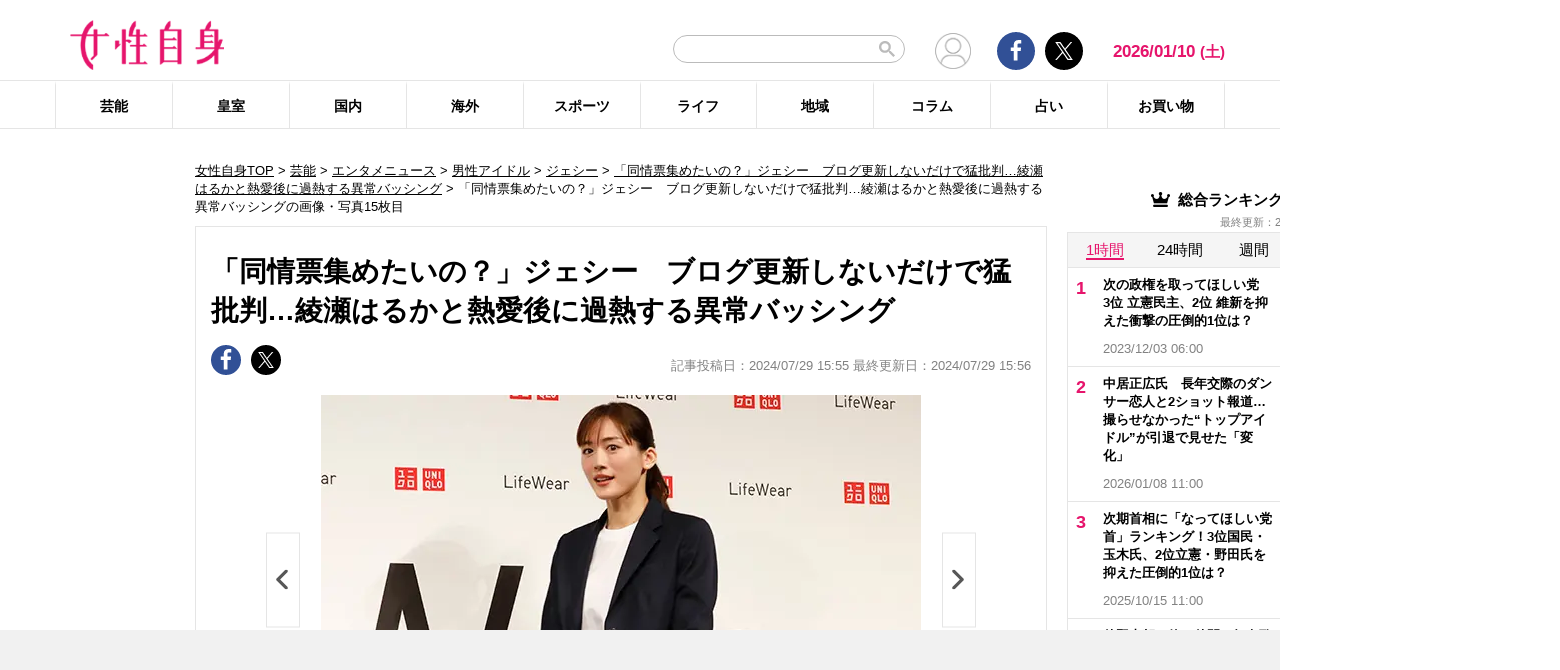

--- FILE ---
content_type: text/html; charset=UTF-8
request_url: https://jisin.jp/entertainment/entertainment-news/2355154/image/14/
body_size: 17762
content:
<!DOCTYPE html>
<html lang="ja">
<head>
<!-- GTM DataLayer -->
<script>
document.addEventListener("DOMContentLoaded", function() {
    gigya.accounts.getAccountInfo({
    include: 'profile,data,identities-all,regSource',
    callback: function(res) {
        if (res.errorCode === 0 || res.errorCode === 206005) {

        /* GTM dataLayer push */
        window.dataLayer = window.dataLayer || [];
        dataLayer.push({
            'gig_code': res.UID,
            'event': 'gigya'
        });
        /* GTM dataLayer push */
        }
    }
    })
})
</script>
<!-- END GTM DataLayer -->

<script type="text/javascript">
window.dataLayer = window.dataLayer || [];
dataLayer.push({
  'article_id' : '2355154',
  'published_date' : '2024/07/29 15:55:43',
  'page_type' : 'image',
  'article_type' : 'article',
  'category' : '芸能',
  'sub_category' : 'エンタメニュース',
  'tag' : '男性アイドル,熱愛,綾瀬はるか,SixTONES,ジェシー,バッシング',
  'author' : '『女性自身』編集部'
});
</script>
    <!-- Google Tag Manager -->
    <script>(function(w,d,s,l,i){w[l]=w[l]||[];w[l].push({'gtm.start':
    new Date().getTime(),event:'gtm.js'});var f=d.getElementsByTagName(s)[0],
    j=d.createElement(s),dl=l!='dataLayer'?'&l='+l:'';j.async=true;j.src=
    'https://www.googletagmanager.com/gtm.js?id='+i+dl;f.parentNode.insertBefore(j,f);
    })(window,document,'script','dataLayer','GTM-T9KHX24');</script>
    <!-- End Google Tag Manager -->

    <!-- Google Tag Manager (noscript) -->
    <noscript><iframe src="https://www.googletagmanager.com/ns.html?id=GTM-T9KHX24"
    height="0" width="0" style="display:none;visibility:hidden"></iframe></noscript>
    <!-- End Google Tag Manager (noscript) -->
<!-- GAM head -->
<script async="async" src="https://securepubads.g.doubleclick.net/tag/js/gpt.js"></script>
<script>
 window.googletag = window.googletag || { cmd: [] };

  // リファラードメインを取得する関数
  function getReferrerDomain() {
    try {
      if (document.referrer) {
        var refUrl = new URL(document.referrer);
        return refUrl.hostname.replace(/^www\./, ""); // www. を除去
      }
    } catch (e) {
      console.warn("Invalid referrer URL:", e);
    }
    return "direct"; // リファラーが無い場合
  }

 googletag.cmd.push(function () {
    // Key-Value にリファラードメインをセット
    var refDomain = getReferrerDomain();
    googletag.pubads().setTargeting("ref_domain", refDomain);

 const interstitialSlot =
 googletag.defineOutOfPageSlot('/21674752051/jisin_PC_gazou_interstitial',
 googletag.enums.OutOfPageFormat.INTERSTITIAL);
 if (interstitialSlot) {
 interstitialSlot.addService(googletag.pubads());
 }
    googletag.defineSlot('/21674752051/p_jisin_gazou_skyscraperleft', ['fluid', [160, 600]], 'div-gpt-ad-1612763364991-0').addService(googletag.pubads());
    googletag.defineSlot('/21674752051/p_jisin_gazou_kijisitaright', [[200, 200], [300, 250]], 'div-gpt-ad-1634785979608-0').addService(googletag.pubads());
    googletag.defineSlot('/21674752051/p_jisin_gazou_kijisitaleft', [[200, 200], [300, 250]], 'div-gpt-ad-1634785839667-0').addService(googletag.pubads());
    googletag.defineSlot('/21674752051/p_jisin_gazou_outstream', [[640, 360], 'fluid', [1, 1], [480, 270]], 'div-gpt-ad-1634795274448-0').addService(googletag.pubads());
    googletag.defineSlot('/21674752051/p_jisin_gazou_anchor_TOP', [[970, 90], [728, 90]], 'div-gpt-ad-1693885406335-0').addService(googletag.pubads());
    googletag.defineSlot('/21674752051/p_jisin_gazou_anchor_bottom', [[728, 90], [970, 90], [970, 66], [980, 90], [960, 90], [950, 90]], 'div-gpt-ad-1693885782051-0').addService(googletag.pubads());
    googletag.pubads().setTargeting("jisin_category","entertainment");
    googletag.pubads().setTargeting("jisin_type","gazou");
    googletag.pubads().enableSingleRequest();
    googletag.pubads().collapseEmptyDivs();
    googletag.enableServices();
  });
</script>	<script async src="https://fundingchoicesmessages.google.com/i/pub-8575874406609760?ers=1"></script><script>(function() {function signalGooglefcPresent() {if (!window.frames['googlefcPresent']) {if (document.body) {const iframe = document.createElement('iframe'); iframe.style = 'width: 0; height: 0; border: none; z-index: -1000; left: -1000px; top: -1000px;'; iframe.style.display = 'none'; iframe.name = 'googlefcPresent'; document.body.appendChild(iframe);} else {setTimeout(signalGooglefcPresent, 0);}}}signalGooglefcPresent();}
)();</script>
    <meta charset="UTF-8"/>
    <meta name="viewport" content="width=1200, initial-scale=1, maximum-scale=2">
<title>【画像・写真15枚目】「同情票集めたいの？」ジェシー　ブログ更新しないだけで猛批判…綾瀬はるかと熱愛後に過熱する異常バッシング | 女性自身</title>    <link rel="shortcut icon" type="image/x-icon" href="https://jisin.jp/wp-content/themes/jisin/img/favicon_64.ico" />
    <link rel="icon" type="image/png" sizes="16x16" href="https://jisin.jp/wp-content/themes/jisin/favicons.png" />
    <link rel="icon" type="image/png" sizes="192x192" href="https://jisin.jp/wp-content/themes/jisin/img/favicon_192.png" />
    <link rel="apple-touch-icon" href="https://jisin.jp/wp-content/themes/jisin/img/favicon_152.png" />
    <meta name="description" content="【女性自身】7月24日、綾瀬はるか（39）との交際が報じられたSixTONESのジェシー（28）。大物カップルの誕生に衝撃が広がるいっぽうで、一部ファンの間ではジェシーに対する壮絶なバッシングが繰り広げられている。「女性セブン」によると、綾瀬主演映画『リボルバー・リリー』（23年8月公開）での共演がきっかけで親しくなったというふたり。同誌の取材に対し、ジェシーは個人事務所を通じて「仲良くさせていただいておりま">
    <meta name="keyword" content="SixTONES,ジェシー,バッシング,熱愛,男性アイドル,綾瀬はるか">
    <meta name="format-detection" content="telephone=no" />
	<!-- twitter card -->
    <meta name="twitter:card" content="summary_large_image" /> 
    <meta name="twitter:site" content="@jisinjp" /> 
    <meta name="twitter:title" content="【画像・写真15枚目】「同情票集めたいの？」ジェシー　ブログ更新しないだけで猛批判…綾瀬はるかと熱愛後に過熱する異常バッシング | 女性自身" /> 
    <meta name="twitter:description" content="【女性自身】7月24日、綾瀬はるか（39）との交際が報じられたSixTONESのジェシー（28）。大物カップルの誕生に衝撃が広がるいっぽうで、一部ファンの間ではジェシーに対する壮絶なバッシングが繰り広げられている。「女性セブン」によると、綾瀬主演映画『リボルバー・リリー』（23年8月公開）での共演がきっかけで親しくなったというふたり。同誌の取材に対し、ジェシーは個人事務所を通じて「仲良くさせていただいておりま" />
                <meta name="twitter:image" content="https://img.jisin.jp/uploads/2024/07/jesse_ayase_haruka_fb.jpg" />
                <!-- twitter card end -->
    <!-- OG -->
    <meta property="og:url" content="https://jisin.jp/entertainment/entertainment-news/2355154/image/14/" />
    <meta property="og:title" content="【画像・写真15枚目】「同情票集めたいの？」ジェシー　ブログ更新しないだけで猛批判…綾瀬はるかと熱愛後に過熱する異常バッシング | 女性自身" />

    <meta property="og:type" content="article" />
    <meta property="og:site_name" content="女性自身" />
                <meta property="og:image" content="https://img.jisin.jp/uploads/2024/07/jesse_ayase_haruka_fb.jpg" />
                <meta property="og:description" content="光文社発行 “NO.1国民的週刊誌”女性自身PCサイト。全国の女性の「見たい・知りたい」に応えていきます" />
    <!-- OG end -->
    <link rel="stylesheet" href="https://jisin.jp/wp-content/themes/jisin/css/reset.css">
    <link rel="stylesheet" href="https://jisin.jp/wp-content/themes/jisin/css/setting.css">
    <link rel="stylesheet" href="https://jisin.jp/wp-content/themes/jisin/css/common.css">
    <link rel="stylesheet" href="https://jisin.jp/wp-content/themes/jisin/css/style.css?v=20250819">
	<script>
		function PSAdAjax(request_arr){
			jQuery(function () {
				jQuery.ajax({
					url: '/wp-admin/admin-ajax.php',
					method: 'GET',
					data: { action: 'getAsyncAd', request_array:request_arr, pid:'2355154' },
					success: function(html){
						var items = JSON.parse(html);
						for(var item in items){
							var uniqueid = items[item]['uniqueid'];
							var replaced = items[item]['replaced'];
							jQuery(".IServeAnAdd"+uniqueid).html(replaced);
						}
					}
				});
			});
		}
	</script>
    
<link rel="alternate" type="application/rss+xml" title="RSS2.0" href="https://jisin.jp/feed/" />
    <link rel='canonical' href='https://jisin.jp/entertainment/entertainment-news/2355154/image/14/'>
<meta name='robots' content='max-image-preview:large' />
<link rel='dns-prefetch' href='//s.w.org' />
<link rel='stylesheet' id='wpt-twitter-feed-css'  href='https://jisin.jp/wp-content/plugins/wp-to-twitter_v7219lower/css/twitter-feed.css?ver=5.8.3' type='text/css' media='all' />
<link rel='stylesheet' id='jisin-css'  href='https://jisin.jp/wp-content/themes/jisin/style.css?ver=20240206' type='text/css' media='all' />
<link rel='stylesheet' id='contact-css'  href='https://jisin.jp/wp-content/themes/jisin/css/contact.css?ver=20251114' type='text/css' media='all' />
<script type='text/javascript' src='https://jisin.jp/wp-includes/js/jquery/jquery.min.js?ver=3.6.0' id='jquery-core-js'></script>
<script type='text/javascript' src='https://jisin.jp/wp-includes/js/jquery/jquery-migrate.min.js?ver=3.3.2' id='jquery-migrate-js'></script>
<link rel="https://api.w.org/" href="https://jisin.jp/wp-json/" /><link rel="alternate" type="application/json" href="https://jisin.jp/wp-json/wp/v2/pages/1404" /><link rel="EditURI" type="application/rsd+xml" title="RSD" href="https://jisin.jp/xmlrpc.php?rsd" />
<link rel="wlwmanifest" type="application/wlwmanifest+xml" href="https://jisin.jp/wp-includes/wlwmanifest.xml" /> 
<meta name="generator" content="WordPress 5.8.3" />
<link rel='shortlink' href='https://jisin.jp/?p=1404' />
<link rel="alternate" type="application/json+oembed" href="https://jisin.jp/wp-json/oembed/1.0/embed?url=https%3A%2F%2Fjisin.jp%2Fentertainment%2Fentertainment-news%2F2355154%2F" />
<link rel="alternate" type="text/xml+oembed" href="https://jisin.jp/wp-json/oembed/1.0/embed?url=https%3A%2F%2Fjisin.jp%2Fentertainment%2Fentertainment-news%2F2355154%2F&#038;format=xml" />
<style>:root {
			--lazy-loader-animation-duration: 300ms;
		}
		  
		.lazyload {
	display: block;
}

.lazyload,
        .lazyloading {
			opacity: 0;
		}


		.lazyloaded {
			opacity: 1;
			transition: opacity 300ms;
			transition: opacity var(--lazy-loader-animation-duration);
		}</style><noscript><style>.lazyload { display: none; } .lazyload[class*="lazy-loader-background-element-"] { display: block; opacity: 1; }</style></noscript><script>function sendGAevent(eventCategory, eventAction, eventLabel, eventValue, fieldsObject){   g_href=document.location.href;};</script>
    <script type="application/javascript" src="//anymind360.com/js/9026/ats.js"></script>
        <!-- Global site tag (gtag.js) - Google Analytics -->
<!--
<script async src="https://www.googletagmanager.com/gtag/js?id=UA-9100568-1"></script>
<script>
  window.dataLayer = window.dataLayer || [];
  function gtag(){dataLayer.push(arguments);}
  gtag('js', new Date());

  gtag('config', 'UA-9100568-1');
</script>-->
	
<script type="text/javascript" src="https://cdns.gigya.com/js/gigya.js?apikey=4_7Enz5JtRBXrBKCx7tk6B2Q"></script>

<link rel="manifest" href="/manifest.json" crossorigin="use-credentials">
<script async src='/_webpush.js?v=20230324'></script>

<script type="application/ld+json">
{
"@context": "https://schema.org",
"@type": "Organization",
"url": "https://jisin.jp/",
"sameAs": "https://www.kobunsha.com/company/",
"logo": "https://jisin.jp/wp-content/themes/jisin/img/OG_logo_600_314.png",
"name": "女性自身",
"description": "光文社発行 “NO.1国民的週刊誌”女性自身PCサイト。全国の女性の「見たい・知りたい」に応えていきます",
"address": {
"@type": "PostalAddress",
"streetAddress": "1－16－6",
"addressLocality": "文京区音羽",
"addressCountry": "JP",
"addressRegion": "東京都",
"postalCode": "1128011"
}
}
</script>
</head>
<body>
<div class="uz-10-rec-jisin_pc uz-ny" data-uz-url="%%PATTERN:url%%"></div>
<script async type="text/javascript" src="https://speee-ad.akamaized.net/tag/10-rec-jisin_pc/js/outer-frame.min.js" charset="utf-8"></script>&#x0A;<div style="margin: 0px; padding: 0px; border: 0px; z-index: 999; position: sticky; left: 0px; top: 0px; width: 100%; text-align: center; background-color: #f1f1f1;">
  <!-- /21674752051/p_jisin_gazou_anchor_TOP -->
  <div id='div-gpt-ad-1693885406335-0' style='min-width: 728px; min-height: 90px;'>
    <script>
      googletag.cmd.push(function() { googletag.display('div-gpt-ad-1693885406335-0'); });
    </script>
  </div>
</div>
<header id="main-header">
    <div class="top-menu">
        <div class="container">
            <div class="logo">
                <a href="/">
                    <img src="https://jisin.jp/wp-content/themes/jisin/img/main-logo.png" alt="女性自身" width="215" height="70" >
                </a>
            </div>
            <div class="right-tools">

            <div class="search-box">
<script async src="https://cse.google.com/cse.js?cx=c3b15faefe14549d0"></script>
<div class="gcse-searchbox-only"></div>
<style>
#___gcse_0{
	width:232px;
}
table.gsc-search-box td.gsc-input{
	padding-right:0px;
}
input.gsc-input,
.gsc-input-box,
.gsc-input-box-hover,
.gsc-input-box-focus{
    font-size: 14px;
    font-size: 1.4rem;
    height: 28px;
    padding: 0 26px 0 20px;
    border: 1px solid #bbb;
    -webkit-border-radius: 50px;
    -moz-border-radius: 50px;
    border-radius: 50px;
    -webkit-appearance: none;
    -moz-appearance: none;
    appearance: none;
}
.gsib_a {
    padding:0px!important;
}
.gsst_a .gscb_a{
	color:#bbbbbb;
}
.gsc-search-button {
    position: absolute;
	right:5px;
}
.gsc-search-button-v2{
	border:none;
	background:none;
	padding:6px 0px;
}
.gsc-search-button-v2 svg{
	width:16px;
	height:16px;
}
</style>

            </div>

				<div class="mypagelink">
					<a href="/mypage/" rel="nofollow"><img src="https://jisin.jp/wp-content/themes/jisin/img/user_icon.png" /></a>
				</div>

                <div class="social-btn-group">
                    <div class="facebook">
                        <a href="https://www.facebook.com/joseijisin" target="_blank" rel="nofollow">
							<svg class="ico-svg ico-facebook">
							  <use xlink:href="https://jisin.jp/wp-content/themes/jisin/img/svg-snsicons.svg#icon-facebook"/>
							</svg>
                        </a>
                    </div>
                    <div class="twitter">
                        <a href="https://x.com/jisinjp" target="_blank" rel="nofollow">
							<img class="ico-twitter" src ="https://jisin.jp/wp-content/themes/jisin/img/svg-xlogo.svg" alt="X" />
                        </a>
                    </div>
                </div>
                <div class="date-time" id="current-date">
                    2026/01/10                    <span id="youbi">(土)</span>
                </div>
            </div>
        </div>
    </div>
    <div class="bottom-menu">
        <div class="container">
    <nav class="main-nav"><ul class="dis_flex"><li><a href="https://jisin.jp/entertainment/">芸能</a><div class="wrap"><ul class="menu"><li><a href="https://jisin.jp/entertainment/entertainment-news/">エンタメニュース</a></li><li><a href="https://jisin.jp/entertainment/interview/">インタビュー</a></li></ul><ul class="menu submenu"><li class="sub"><a href="https://jisin.jp/tag/%e5%a5%b3%e5%84%aa/">女優</a></li><li class="sub"><a href="https://jisin.jp/tag/%e7%94%b7%e5%84%aa/">男優</a></li><li class="sub"><a href="https://jisin.jp/tag/%e3%82%bf%e3%83%ac%e3%83%b3%e3%83%88/">タレント</a></li><li class="sub"><a href="https://jisin.jp/tag/%e3%81%8a%e7%ac%91%e3%81%84%e8%8a%b8%e4%ba%ba/">お笑い芸人</a></li><li class="sub"><a href="https://jisin.jp/tag/%e3%82%a2%e3%83%bc%e3%83%86%e3%82%a3%e3%82%b9%e3%83%88/">アーティスト</a></li><li class="sub"><a href="https://jisin.jp/tag/%e5%a3%b0%e5%84%aa/">声優</a></li><li class="sub"><a href="https://jisin.jp/tag/%e5%a5%b3%e6%80%a7%e3%82%a2%e3%82%a4%e3%83%89%e3%83%ab/">女性アイドル</a></li><li class="sub"><a href="https://jisin.jp/tag/%e7%94%b7%e6%80%a7%e3%82%a2%e3%82%a4%e3%83%89%e3%83%ab/">男性アイドル</a></li><li class="sub"><a href="https://jisin.jp/tag/%e3%82%a2%e3%83%8a%e3%82%a6%e3%83%b3%e3%82%b5%e3%83%bc/">アナウンサー</a></li><li class="sub"><a href="https://jisin.jp/tag/%e6%96%87%e5%8c%96%e4%ba%ba/">文化人</a></li><li class="sub"><a href="https://jisin.jp/tag/%e3%83%a2%e3%83%87%e3%83%ab%e3%83%bb%e3%82%a4%e3%83%b3%e3%83%95%e3%83%ab%e3%82%a8%e3%83%b3%e3%82%b5%e3%83%bc/">モデル・インフルエンサー</a></li><li class="sub"><a href="https://jisin.jp/tag/%e3%83%86%e3%83%ac%e3%83%93/">テレビ</a></li><li class="sub"><a href="https://jisin.jp/tag/%e3%83%89%e3%83%a9%e3%83%9e/">ドラマ</a></li><li class="sub"><a href="https://jisin.jp/tag/%e6%98%a0%e7%94%bb/">映画</a></li><li class="sub"><a href="https://jisin.jp/tag/%e3%82%a2%e3%83%8b%e3%83%a1/">アニメ</a></li><li class="sub"><a href="https://jisin.jp/tag/%e3%83%9e%e3%83%b3%e3%82%ac/">マンガ</a></li><li class="sub"><a href="https://jisin.jp/tag/youtube/">YouTube</a></li><li class="sub"><a href="https://jisin.jp/tag/%e8%8a%b8%e8%83%bd%e5%85%a8%e8%88%ac/">芸能全般</a></li></ul></div></li><li><a href="https://jisin.jp/koushitsu/">皇室</a><div class="wrap"><ul class="menu submenu"><li class="sub"><a href="https://jisin.jp/tag/%e5%a4%a9%e7%9a%87%e3%81%94%e4%b8%80%e5%ae%b6/">天皇ご一家</a></li><li class="sub"><a href="https://jisin.jp/tag/%e4%b8%8a%e7%9a%87%e4%b8%8a%e7%9a%87%e5%90%8e%e4%b8%a1%e9%99%9b%e4%b8%8b/">上皇上皇后両陛下</a></li><li class="sub"><a href="https://jisin.jp/tag/%e7%a7%8b%e7%af%a0%e5%ae%ae%e5%ae%b6/">秋篠宮家</a></li><li class="sub"><a href="https://jisin.jp/tag/%e4%b8%89%e7%ac%a0%e5%ae%ae%e5%ae%b6/">三笠宮家</a></li><li class="sub"><a href="https://jisin.jp/tag/%e9%ab%98%e5%86%86%e5%ae%ae%e5%ae%b6/">高円宮家</a></li><li class="sub"><a href="https://jisin.jp/tag/%e7%9a%87%e5%ae%a4%e5%85%a8%e8%88%ac/">皇室全般</a></li></ul></div></li><li><a href="https://jisin.jp/domestic/">国内</a><div class="wrap"><ul class="menu submenu"><li class="sub"><a href="https://jisin.jp/tag/%e6%94%bf%e6%b2%bb/">政治</a></li><li class="sub"><a href="https://jisin.jp/tag/%e4%ba%8b%e4%bb%b6/">事件</a></li><li class="sub"><a href="https://jisin.jp/tag/%e7%a4%be%e4%bc%9a/">社会</a></li><li class="sub"><a href="https://jisin.jp/tag/%e7%81%bd%e5%ae%b3/">災害</a></li><li class="sub"><a href="https://jisin.jp/tag/%e7%94%9f%e7%89%a9/">生物</a></li><li class="sub"><a href="https://jisin.jp/tag/sns/">SNS</a></li></ul></div></li><li><a href="https://jisin.jp/international/">海外</a><div class="wrap"><ul class="menu"><li><a href="https://jisin.jp/international/international-news/">海外ニュース</a></li><li><a href="https://jisin.jp/international/knews/">韓流ニュース</a></li></ul></div></li><li><a href="https://jisin.jp/sport/">スポーツ</a><div class="wrap"><ul class="menu submenu"><li class="sub"><a href="https://jisin.jp/tag/%e9%87%8e%e7%90%83/">野球</a></li><li class="sub"><a href="https://jisin.jp/tag/%e3%82%b5%e3%83%83%e3%82%ab%e3%83%bc/">サッカー</a></li><li class="sub"><a href="https://jisin.jp/tag/%e3%83%95%e3%82%a3%e3%82%ae%e3%83%a5%e3%82%a2%e3%82%b9%e3%82%b1%e3%83%bc%e3%83%88/">フィギュアスケート</a></li><li class="sub"><a href="https://jisin.jp/tag/%e5%a4%a7%e7%9b%b8%e6%92%b2/">大相撲</a></li><li class="sub"><a href="https://jisin.jp/tag/%e7%ab%b6%e6%b3%b3/">競泳</a></li><li class="sub"><a href="https://jisin.jp/tag/%e3%82%b4%e3%83%ab%e3%83%95/">ゴルフ</a></li><li class="sub"><a href="https://jisin.jp/tag/%e3%82%b9%e3%83%9d%e3%83%bc%e3%83%84%e5%85%a8%e8%88%ac/">スポーツ全般</a></li></ul></div></li><li><a href="https://jisin.jp/life/">ライフ</a><div class="wrap"><ul class="menu"><li><a href="https://jisin.jp/life/beauty/">美容</a></li><li><a href="https://jisin.jp/life/health/">健康</a></li><li><a href="https://jisin.jp/life/living/">暮らし</a></li><li><a href="https://jisin.jp/life/gourmet/">グルメ</a></li></ul></div></li><li><a href="https://jisin.jp/region/">地域</a><div class="wrap"></div></li><li><a href="https://jisin.jp/column/">コラム</a><div class="wrap"></div></li><li><a href="https://jisin.jp/fortune/">占い</a><div class="wrap"></div></li><li><a href="https://kokode.jp/products/search_list.php?type=media&search_media_id=8&special_code=kklo" rel="nofollow" target="blank" >お買い物</a><div class="wrap"></div></li></ul></nav>        </div>
    </div>
</header>
<div id="wrap" >
    <div class="add_left jisinshift">
        <!-- /21674752051/p_jisin_gazou_skyscraperleft -->
<div id='div-gpt-ad-1612763364991-0' style='min-width: 160px; min-height: 600px;'>
  <script>
    googletag.cmd.push(function() { googletag.display('div-gpt-ad-1612763364991-0'); });
  </script>
</div>    </div>
<div id="contents" class="index_pc">
<div class="billboard">
</div>

<script>
jQuery(function ($) {
	sendGAevent('entertainment - entertainment-news', 'entertainment/entertainment-news/2355154/image/14', 'https://img.jisin.jp/uploads/2021/02/ayase_haruka_1_line_tw1.jpg.webp');
});
</script>

<div style="margin: 0px; padding: 0px; border: 0px; z-index: 999; position: fixed; left: 0px; bottom: 0px; width: 100%; text-align: center; height: 90px; background-color: #f1f1f1;">
  <!-- /21674752051/p_jisin_gazou_anchor_bottom -->
  <div id='div-gpt-ad-1693885782051-0' style='min-width: 728px; min-height: 66px;'>
    <script>
      googletag.cmd.push(function() { googletag.display('div-gpt-ad-1693885782051-0'); });
    </script>
  </div>
</div>

	<article id="main-articles">
		<ul class="breadcrumbs">
					    <a href='/'>女性自身TOP</a> &gt; <a href='https://jisin.jp/entertainment/'>芸能</a>  &gt; <a href="https://jisin.jp/entertainment/entertainment-news/">エンタメニュース</a> &gt; <a href='https://jisin.jp/tag/%e7%94%b7%e6%80%a7%e3%82%a2%e3%82%a4%e3%83%89%e3%83%ab/'>男性アイドル</a> &gt; <a href="https://jisin.jp/tag/%e3%82%b8%e3%82%a7%e3%82%b7%e3%83%bc/">ジェシー</a> &gt; <a href='https://jisin.jp/entertainment/entertainment-news/2355154/'>「同情票集めたいの？」ジェシー　ブログ更新しないだけで猛批判…綾瀬はるかと熱愛後に過熱する異常バッシング</a> &gt; <span class='active'>「同情票集めたいの？」ジェシー　ブログ更新しないだけで猛批判…綾瀬はるかと熱愛後に過熱する異常バッシングの画像・写真15枚目</span>
		</ul>
		<section class="post-detail">
			<div class="section-content">
				<div class="post-ttl">
					<h1>
						「同情票集めたいの？」ジェシー　ブログ更新しないだけで猛批判…綾瀬はるかと熱愛後に過熱する異常バッシング					</h1>
				</div>
				<div class="flex-row flex-row-bottom mb20">
					<div class="social-btn-group">
							<a href="https://www.facebook.com/sharer/sharer.php?u=https%3A%2F%2Fjisin.jp%2Fentertainment%2Fentertainment-news%2F2355154%2F" rel="nofollow" target="_blank">
						<div class="facebook">
							<svg class="ico-svg ico-facebook">
							  <use xlink:href="https://jisin.jp/wp-content/themes/jisin/img/svg-snsicons.svg#icon-facebook"/>
							</svg>
						</div>
							</a>
                            <a href="https://x.com/intent/tweet?url=https%3A%2F%2Fjisin.jp%2Fentertainment%2Fentertainment-news%2F2355154%2F&hashtags=jisin" rel="nofollow" target="_blank">
						<div class="twitter">
							<img class="ico-twitter" src ="https://jisin.jp/wp-content/themes/jisin/img/svg-xlogo.svg" alt="X" />
						</div>
							</a>
					</div>
					<div class="post-time">
						                        記事投稿日：2024/07/29 15:55 最終更新日：2024/07/29 15:56					</div>
				</div>
				<div class="post-content">
					<div class="main-slide">
						<div class="slider">
							<div class="slider-show big">
																								<a class="btn btn-prev" href="https://jisin.jp/entertainment/entertainment-news/2355154/image/13/">
									<svg class="ico-svg ico-chevron-left">
									  <use xlink:href="https://jisin.jp/wp-content/themes/jisin/img/svg-snsicons.svg#icon-chevron-left"/>
									</svg>
								</a>
																<a href="">
									<img src="https://img.jisin.jp/uploads/2021/02/ayase_haruka_1_line_tw1.jpg.webp" alt="">
								</a>
								<p class="txt txt-gy" style="text-align:center;">熱愛報道の綾瀬はるか</p>
																<a class="btn btn-next" href="https://jisin.jp/entertainment/entertainment-news/2355154/image/15/">
									<svg class="ico-svg ico-chevron-right">
									  <use xlink:href="https://jisin.jp/wp-content/themes/jisin/img/svg-snsicons.svg#icon-chevron-right"/>
									</svg>
								</a>
															</div>
						</div>
						<ul class="slider-thumnail clearfix">
															<li>
									<a href="https://jisin.jp/entertainment/entertainment-news/2355154/image/0/">
										<img src="https://img.jisin.jp/uploads/2024/07/jesse_ayase_haruka_1_line_tw.jpg.webp" alt="" width="1200" height="800">
									</a>
								</li>
																<li>
									<a href="https://jisin.jp/entertainment/entertainment-news/2355154/image/1/">
										<img src="https://img.jisin.jp/uploads/2021/09/ayase_haruka_1_line_tw.jpg.webp" alt="" width="600" height="400">
									</a>
								</li>
																<li>
									<a href="https://jisin.jp/entertainment/entertainment-news/2355154/image/2/">
										<img src="https://img.jisin.jp/uploads/2021/07/ayase_haruka2.jpg.webp" alt="" width="600" height="400">
									</a>
								</li>
																<li>
									<a href="https://jisin.jp/entertainment/entertainment-news/2355154/image/3/">
										<img src="https://img.jisin.jp/uploads/2024/07/ayase_haruka2.jpg.webp" alt="" width="800" height="1200">
									</a>
								</li>
																<li>
									<a href="https://jisin.jp/entertainment/entertainment-news/2355154/image/4/">
										<img src="https://img.jisin.jp/uploads/2024/07/ayase_haruka3.jpg.webp" alt="" width="800" height="1200">
									</a>
								</li>
																<li>
									<a href="https://jisin.jp/entertainment/entertainment-news/2355154/image/5/">
										<img src="https://img.jisin.jp/uploads/2024/07/ayase_haruka4.jpg.webp" alt="" width="800" height="1200">
									</a>
								</li>
																<li>
									<a href="https://jisin.jp/entertainment/entertainment-news/2355154/image/6/">
										<img src="https://img.jisin.jp/uploads/2021/11/ayase_haruka_1_line_tw.jpg.webp" alt="" width="600" height="400">
									</a>
								</li>
																<li>
									<a href="https://jisin.jp/entertainment/entertainment-news/2355154/image/7/">
										<img src="https://img.jisin.jp/uploads/2021/11/ayase_haruka_3.jpg.webp" alt="" width="600" height="400">
									</a>
								</li>
																<li>
									<a href="https://jisin.jp/entertainment/entertainment-news/2355154/image/8/">
										<img src="https://img.jisin.jp/uploads/2021/10/ayase_haruka2.jpg.webp" alt="" width="600" height="400">
									</a>
								</li>
																<li>
									<a href="https://jisin.jp/entertainment/entertainment-news/2355154/image/9/">
										<img src="https://img.jisin.jp/uploads/2021/10/ayase_haruka3.jpg.webp" alt="" width="600" height="400">
									</a>
								</li>
																<li>
									<a href="https://jisin.jp/entertainment/entertainment-news/2355154/image/10/">
										<img src="https://img.jisin.jp/uploads/2021/10/ayase_haruka4.jpg.webp" alt="" width="600" height="400">
									</a>
								</li>
																<li>
									<a href="https://jisin.jp/entertainment/entertainment-news/2355154/image/11/">
										<img src="https://img.jisin.jp/uploads/2021/10/ayase_haruka5.jpg.webp" alt="" width="600" height="400">
									</a>
								</li>
																<li>
									<a href="https://jisin.jp/entertainment/entertainment-news/2355154/image/12/">
										<img src="https://img.jisin.jp/uploads/2021/07/ayase_haruka_1_line_Tw.jpg.webp" alt="" width="600" height="400">
									</a>
								</li>
																<li>
									<a href="https://jisin.jp/entertainment/entertainment-news/2355154/image/13/">
										<img src="https://img.jisin.jp/uploads/2021/07/ayase_haruka3.jpg.webp" alt="" width="600" height="400">
									</a>
								</li>
																<li class="active">
									<a href="https://jisin.jp/entertainment/entertainment-news/2355154/image/14/">
										<img src="https://img.jisin.jp/uploads/2021/02/ayase_haruka_1_line_tw1.jpg.webp" alt="" width="600" height="400">
									</a>
								</li>
																<li>
									<a href="https://jisin.jp/entertainment/entertainment-news/2355154/image/15/">
										<img src="https://img.jisin.jp/uploads/2021/02/ayase_haruka21.jpg.webp" alt="" width="600" height="400">
									</a>
								</li>
																<li>
									<a href="https://jisin.jp/entertainment/entertainment-news/2355154/image/16/">
										<img src="https://img.jisin.jp/uploads/2021/02/ayase_haruka_1_line_Tw.jpg.webp" alt="" width="600" height="400">
									</a>
								</li>
																<li>
									<a href="https://jisin.jp/entertainment/entertainment-news/2355154/image/17/">
										<img src="https://img.jisin.jp/uploads/2021/02/ayase_haruka2.jpg.webp" alt="" width="600" height="400">
									</a>
								</li>
																<li>
									<a href="https://jisin.jp/entertainment/entertainment-news/2355154/image/18/">
										<img src="https://img.jisin.jp/uploads/2021/02/ayase_haruka3.jpg.webp" alt="" width="600" height="400">
									</a>
								</li>
																<li>
									<a href="https://jisin.jp/entertainment/entertainment-news/2355154/image/19/">
										<img src="https://img.jisin.jp/uploads/2021/02/ayase_haruka4.jpg.webp" alt="" width="600" height="400">
									</a>
								</li>
																<li>
									<a href="https://jisin.jp/entertainment/entertainment-news/2355154/image/20/">
										<img src="https://img.jisin.jp/uploads/2021/02/ayase_haruka5.jpg.webp" alt="" width="600" height="400">
									</a>
								</li>
																<li>
									<a href="https://jisin.jp/entertainment/entertainment-news/2355154/image/21/">
										<img src="https://img.jisin.jp/uploads/2021/02/ayase_haruka6.jpg.webp" alt="" width="600" height="400">
									</a>
								</li>
																<li>
									<a href="https://jisin.jp/entertainment/entertainment-news/2355154/image/22/">
										<img src="https://img.jisin.jp/uploads/2024/07/ayase_haruka_1_line_tw.jpg.webp" alt="" width="600" height="400">
									</a>
								</li>
														</ul>
					</div>
					<div class="btn-move">
						<a href="https://jisin.jp/entertainment/entertainment-news/2355154/">この写真の記事へ</a>
					</div>
				</div>
			</div>
		</section>


		<div class="center_box" style="margin-bottom:20px;">
			<div class="inlead_area">
<!-- /21674752051/p_jisin_gazou_outstream -->
<div id='div-gpt-ad-1634795274448-0' style='min-width: 480px; min-height: 270px;'>
  <script>
    googletag.cmd.push(function() { googletag.display('div-gpt-ad-1634795274448-0'); });
  </script>
</div>			</div>
			<div class="ad_area">
												<!-- /21674752051/p_jisin_gazou_kijisitaleft -->
<div id='div-gpt-ad-1634785839667-0' style='min-width: 336px; min-height: 280px;'>
  <script>
    googletag.cmd.push(function() { googletag.display('div-gpt-ad-1634785839667-0'); });
  </script>
</div><!-- /21674752051/p_jisin_gazou_kijisitaright -->
<div id='div-gpt-ad-1634785979608-0' style='min-width: 336px; min-height: 280px;'>
  <script>
    googletag.cmd.push(function() { googletag.display('div-gpt-ad-1634785979608-0'); });
  </script>
</div>			</div>
		</div>


		<section class="post-group">
		    <div class="flex-row flex-row-center">
				<h2 class="ttl">
					こちらの写真もおすすめ
				</h2>
			</div><!-- recommend -->
            <div id="gmo_rw_13514" data-gmoad="rw"></div>
<script type="text/javascript" src="//cdn.taxel.jp/376/rw.js" async="" charset="UTF-8"></script>&#x0A;		</section>
	</article>
<aside id="main-sidebar">
                                		<div class="posts-ranking" id="overall-ranking">
			<div class="ttl">
				<img src="https://jisin.jp/wp-content/themes/jisin/img/crown-icn.png" alt="">
				総合ランキング
				<span class="ranking-updated">最終更新：2026/01/11 07:00 </span>
			</div>

			<ul class="ranking-period ranking-all-period">
				<li><a href="#" class="on" data-period="hour">1時間</a></li>
				<li><a href="#" data-period="day">24時間</a></li>
				<li><a href="#" data-period="week">週間</a></li>
				<li><a href="#" data-period="month">月間</a></li>
			</ul>

			<ul class="ranking-items ranking-itmes-all ranking-all-hour" style="display:none;">
<li data-id="2266681"><a href="https://jisin.jp/domestic/2266681/?rf=2"><div class="detail"><div class="post-name">次の政権を取ってほしい党　3位 立憲民主、2位 維新を抑えた衝撃の圧倒的1位は？</div><div class="post-datetime">2023/12/03 06:00</div></div><div class="img posi_center bk_lightgray"><img style="width:100%;height:initial;"  src="https://img.jisin.jp/uploads/2023/12/seiken_ranking_thumb_jiji.jpg" class="attachment-medium size-medium" width="1200" height="948" alt="次の政権を取ってほしい党　3位 立憲民主、2位 維新を抑えた衝撃の圧倒的1位は？"></div></a></li><li data-id="2553740"><a href="https://jisin.jp/entertainment/entertainment-news/2553740/?rf=2"><div class="detail"><div class="post-name">中居正広氏　長年交際のダンサー恋人と2ショット報道…撮らせなかった“トップアイドル”が引退で見せた「変化」</div><div class="post-datetime">2026/01/08 11:00</div></div><div class="img posi_center bk_lightgray"><img style="width:100%;height:initial;"  src="https://img.jisin.jp/uploads/2025/03/nakai_masahiro_thumb.jpg" class="attachment-medium size-medium" width="1200" height="948" alt="中居正広氏　長年交際のダンサー恋人と2ショット報道…撮らせなかった“トップアイドル”が引退で見せた「変化」"></div></a></li><li data-id="2526035"><a href="https://jisin.jp/domestic/2526035/?rf=2"><div class="detail"><div class="post-name">次期首相に「なってほしい党首」ランキング！3位国民・玉木氏、2位立憲・野田氏を抑えた圧倒的1位は？</div><div class="post-datetime">2025/10/15 11:00</div></div><div class="img posi_center bk_lightgray"><img style="width:100%;height:initial;"  src="https://img.jisin.jp/uploads/2025/10/shuso_ranking1_jiji_thumb.jpg" class="attachment-medium size-medium" width="1200" height="948" alt="次期首相に「なってほしい党首」ランキング！3位国民・玉木氏、2位立憲・野田氏を抑えた圧倒的1位は？"></div></a></li><li data-id="2553413"><a href="https://jisin.jp/entertainment/entertainment-news/2553413/?rf=2"><div class="detail"><div class="post-name">仲野太賀　飲み仲間は紅白歌手、高校の同級生は超人気俳優！“妖怪人たらし”の豪華すぎる人脈</div><div class="post-datetime">2026/01/09 06:00</div></div><div class="img posi_center bk_lightgray"><img style="width:100%;height:initial;"  src="https://img.jisin.jp/uploads/2026/01/nakano_taiga_thumb.jpg" class="attachment-medium size-medium" width="1200" height="948" alt="仲野太賀　飲み仲間は紅白歌手、高校の同級生は超人気俳優！“妖怪人たらし”の豪華すぎる人脈"></div></a></li><li data-id="2554601"><a href="https://jisin.jp/entertainment/entertainment-news/2554601/?rf=2"><div class="detail"><div class="post-name">『第76回NHK紅白歌合戦』よかった“紅組”歌手ランキング！3位AKB48、2位石川さゆりを抑えた堂々の1位は？</div><div class="post-datetime">2026/01/10 11:00</div></div><div class="img posi_center bk_lightgray"><img style="width:100%;height:initial;"  src="https://img.jisin.jp/uploads/2026/01/red_good_thumb.jpg" class="attachment-medium size-medium" width="1200" height="948" alt="『第76回NHK紅白歌合戦』よかった“紅組”歌手ランキング！3位AKB48、2位石川さゆりを抑えた堂々の1位は？"></div></a></li><li data-id="2552930"><a href="https://jisin.jp/entertainment/entertainment-news/2552930/?rf=2"><div class="detail"><div class="post-name">『第76回NHK紅白歌合戦』でがっかりした歌手ランキング…3位aespa、2位純烈を抑えた1位は？</div><div class="post-datetime">2026/01/06 11:00</div></div><div class="img posi_center bk_lightgray"><img style="width:100%;height:initial;"  src="https://img.jisin.jp/uploads/2026/01/kouhaku_gakkari_ranking_thumb.jpg" class="attachment-medium size-medium" width="1200" height="948" alt="『第76回NHK紅白歌合戦』でがっかりした歌手ランキング…3位aespa、2位純烈を抑えた1位は？"></div></a></li><li data-id="1615335"><a href="https://jisin.jp/entertainment/entertainment-news/1615335/?rf=2"><div class="detail"><div class="post-name">森泉と結婚したイケメン僧侶夫　前妻はズムサタ望月アナだった</div><div class="post-datetime">2018/04/26 06:00</div></div><div class="img posi_center bk_lightgray"><img style="width:100%;height:initial;"  src="https://img.jisin.jp/uploads/2018/05/144779.jpeg" class="attachment-medium size-medium" width="600" height="474" alt="森泉と結婚したイケメン僧侶夫　前妻はズムサタ望月アナだった"></div></a></li><li data-id="2554241"><a href="https://jisin.jp/entertainment/entertainment-news/2554241/?rf=2"><div class="detail"><div class="post-name">『第76回NHK紅白歌合戦』がっかりした“白組”歌手ランキング…3位純烈、2位郷ひろみを抑えた1位は？</div><div class="post-datetime">2026/01/09 11:00</div></div><div class="img posi_center bk_lightgray"><img style="width:100%;height:initial;"  src="https://img.jisin.jp/uploads/2026/01/gakkari_shirogumi_ranking_thumb_nhk.jpg" class="attachment-medium size-medium" width="1200" height="948" alt="『第76回NHK紅白歌合戦』がっかりした“白組”歌手ランキング…3位純烈、2位郷ひろみを抑えた1位は？"></div></a></li><li data-id="2554397"><a href="https://jisin.jp/entertainment/entertainment-news/2554397/?rf=2"><div class="detail"><div class="post-name">《元NHK女性アナに明暗》中川安奈アナ失速のウラで…43歳アナ　写真集を大ヒットさせた“大胆さ”</div><div class="post-datetime">2026/01/09 17:45</div></div><div class="img posi_center bk_lightgray"><img style="width:100%;height:initial;"  src="https://img.jisin.jp/uploads/2026/01/moto_nhk_ana_thumb.jpg" class="attachment-medium size-medium" width="1200" height="948" alt="《元NHK女性アナに明暗》中川安奈アナ失速のウラで…43歳アナ　写真集を大ヒットさせた“大胆さ”"></div></a></li><li data-id="2497742"><a href="https://jisin.jp/entertainment/entertainment-news/2497742/?rf=2"><div class="detail"><div class="post-name">「一生テレビで見たくない不祥事タレント」3位田代まさし氏、2位中居正広氏を抑えた1位は？【2025年最新版】</div><div class="post-datetime">2025/08/03 06:00</div></div><div class="img posi_center bk_lightgray"><img style="width:100%;height:initial;"  src="https://img.jisin.jp/uploads/2025/07/husyoji_talent_ranking_thumb.jpg" class="attachment-medium size-medium" width="1200" height="948" alt="「一生テレビで見たくない不祥事タレント」3位田代まさし氏、2位中居正広氏を抑えた1位は？【2025年最新版】"></div></a></li>			</ul>

			<ul class="ranking-items ranking-itmes-all ranking-all-day" style="display:none;">
<li data-id="2553740"><a href="https://jisin.jp/entertainment/entertainment-news/2553740/?rf=2"><div class="detail"><div class="post-name">中居正広氏　長年交際のダンサー恋人と2ショット報道…撮らせなかった“トップアイドル”が引退で見せた「変化」</div><div class="post-datetime">2026/01/08 11:00</div></div><div class="img posi_center bk_lightgray"><img style="width:100%;height:initial;"  src="https://img.jisin.jp/uploads/2025/03/nakai_masahiro_thumb.jpg" class="attachment-medium size-medium" width="1200" height="948" alt="中居正広氏　長年交際のダンサー恋人と2ショット報道…撮らせなかった“トップアイドル”が引退で見せた「変化」"></div></a></li><li data-id="2554241"><a href="https://jisin.jp/entertainment/entertainment-news/2554241/?rf=2"><div class="detail"><div class="post-name">『第76回NHK紅白歌合戦』がっかりした“白組”歌手ランキング…3位純烈、2位郷ひろみを抑えた1位は？</div><div class="post-datetime">2026/01/09 11:00</div></div><div class="img posi_center bk_lightgray"><img style="width:100%;height:initial;"  src="https://img.jisin.jp/uploads/2026/01/gakkari_shirogumi_ranking_thumb_nhk.jpg" class="attachment-medium size-medium" width="1200" height="948" alt="『第76回NHK紅白歌合戦』がっかりした“白組”歌手ランキング…3位純烈、2位郷ひろみを抑えた1位は？"></div></a></li><li data-id="2552930"><a href="https://jisin.jp/entertainment/entertainment-news/2552930/?rf=2"><div class="detail"><div class="post-name">『第76回NHK紅白歌合戦』でがっかりした歌手ランキング…3位aespa、2位純烈を抑えた1位は？</div><div class="post-datetime">2026/01/06 11:00</div></div><div class="img posi_center bk_lightgray"><img style="width:100%;height:initial;"  src="https://img.jisin.jp/uploads/2026/01/kouhaku_gakkari_ranking_thumb.jpg" class="attachment-medium size-medium" width="1200" height="948" alt="『第76回NHK紅白歌合戦』でがっかりした歌手ランキング…3位aespa、2位純烈を抑えた1位は？"></div></a></li><li data-id="2554601"><a href="https://jisin.jp/entertainment/entertainment-news/2554601/?rf=2"><div class="detail"><div class="post-name">『第76回NHK紅白歌合戦』よかった“紅組”歌手ランキング！3位AKB48、2位石川さゆりを抑えた堂々の1位は？</div><div class="post-datetime">2026/01/10 11:00</div></div><div class="img posi_center bk_lightgray"><img style="width:100%;height:initial;"  src="https://img.jisin.jp/uploads/2026/01/red_good_thumb.jpg" class="attachment-medium size-medium" width="1200" height="948" alt="『第76回NHK紅白歌合戦』よかった“紅組”歌手ランキング！3位AKB48、2位石川さゆりを抑えた堂々の1位は？"></div></a></li><li data-id="2522108"><a href="https://jisin.jp/entertainment/entertainment-news/2522108/?rf=2"><div class="detail"><div class="post-name">《交際は続いているようだが…》堂本光一　“10年愛”佐藤めぐみが事務所を辞めた背景と報道後の“関係性”</div><div class="post-datetime">2025/10/02 18:10</div></div><div class="img posi_center bk_lightgray"><img style="width:100%;height:initial;"  src="https://img.jisin.jp/uploads/2024/03/dohmoto_kouichi_thumb.jpg" class="attachment-medium size-medium" width="1200" height="948" alt="《交際は続いているようだが…》堂本光一　“10年愛”佐藤めぐみが事務所を辞めた背景と報道後の“関係性”"></div></a></li><li data-id="2554628"><a href="https://jisin.jp/entertainment/entertainment-news/2554628/?rf=2"><div class="detail"><div class="post-name">『第76回NHK紅白歌合戦』がっかりした“紅組”歌手ランキング…3位石川さゆり、2位aespaを抑えた1位は？</div><div class="post-datetime">2026/01/10 11:00</div></div><div class="img posi_center bk_lightgray"><img style="width:100%;height:initial;"  src="https://img.jisin.jp/uploads/2026/01/red_gakkari_thumb.jpg" class="attachment-medium size-medium" width="1200" height="948" alt="『第76回NHK紅白歌合戦』がっかりした“紅組”歌手ランキング…3位石川さゆり、2位aespaを抑えた1位は？"></div></a></li><li data-id="2554505"><a href="https://jisin.jp/entertainment/entertainment-news/2554505/?rf=2"><div class="detail"><div class="post-name">《15年撮らせなかった》中居正広氏　ツーショット報道に業界騒然…マスコミとの攻防の裏にダンサー恋人の“プロ彼女”伝説</div><div class="post-datetime">2026/01/10 11:00</div></div><div class="img posi_center bk_lightgray"><img style="width:100%;height:initial;"  src="https://img.jisin.jp/uploads/2024/03/nakai_masahiro_thumb.jpg" class="attachment-medium size-medium" width="1200" height="948" alt="《15年撮らせなかった》中居正広氏　ツーショット報道に業界騒然…マスコミとの攻防の裏にダンサー恋人の“プロ彼女”伝説"></div></a></li><li data-id="2349946"><a href="https://jisin.jp/entertainment/entertainment-news/2349946/?rf=2"><div class="detail"><div class="post-name">「やばすぎる」中山美穂の実妹女優　“独りよがりな差し入れ”に「自分勝手にもほどがある」と批判の声</div><div class="post-datetime">2024/07/12 19:58</div></div><div class="img posi_center bk_lightgray"><img style="width:100%;height:initial;"  src="https://img.jisin.jp/uploads/2024/07/nakayama_shinobu_thumb.jpg" class="attachment-medium size-medium" width="1200" height="948" alt="「やばすぎる」中山美穂の実妹女優　“独りよがりな差し入れ”に「自分勝手にもほどがある」と批判の声"></div></a></li><li data-id="2553413"><a href="https://jisin.jp/entertainment/entertainment-news/2553413/?rf=2"><div class="detail"><div class="post-name">仲野太賀　飲み仲間は紅白歌手、高校の同級生は超人気俳優！“妖怪人たらし”の豪華すぎる人脈</div><div class="post-datetime">2026/01/09 06:00</div></div><div class="img posi_center bk_lightgray"><img style="width:100%;height:initial;"  src="https://img.jisin.jp/uploads/2026/01/nakano_taiga_thumb.jpg" class="attachment-medium size-medium" width="1200" height="948" alt="仲野太賀　飲み仲間は紅白歌手、高校の同級生は超人気俳優！“妖怪人たらし”の豪華すぎる人脈"></div></a></li><li data-id="2266681"><a href="https://jisin.jp/domestic/2266681/?rf=2"><div class="detail"><div class="post-name">次の政権を取ってほしい党　3位 立憲民主、2位 維新を抑えた衝撃の圧倒的1位は？</div><div class="post-datetime">2023/12/03 06:00</div></div><div class="img posi_center bk_lightgray"><img style="width:100%;height:initial;"  src="https://img.jisin.jp/uploads/2023/12/seiken_ranking_thumb_jiji.jpg" class="attachment-medium size-medium" width="1200" height="948" alt="次の政権を取ってほしい党　3位 立憲民主、2位 維新を抑えた衝撃の圧倒的1位は？"></div></a></li>			</ul>

			<ul class="ranking-items ranking-itmes-all ranking-all-week" style="display:none;">
<li data-id="2552960"><a href="https://jisin.jp/domestic/2552960/?rf=2"><div class="detail"><div class="post-name">「反則すぎる」ネット驚嘆　小野田紀美大臣が伊勢神宮参拝で見せた“衝撃”ビジュアル</div><div class="post-datetime">2026/01/06 12:45</div></div><div class="img posi_center bk_lightgray"><img style="width:100%;height:initial;"  src="https://img.jisin.jp/uploads/2026/01/onoda_kiyomi_thumb_jiji.jpg" class="attachment-medium size-medium" width="1200" height="948" alt="「反則すぎる」ネット驚嘆　小野田紀美大臣が伊勢神宮参拝で見せた“衝撃”ビジュアル"></div></a></li><li data-id="2552930"><a href="https://jisin.jp/entertainment/entertainment-news/2552930/?rf=2"><div class="detail"><div class="post-name">『第76回NHK紅白歌合戦』でがっかりした歌手ランキング…3位aespa、2位純烈を抑えた1位は？</div><div class="post-datetime">2026/01/06 11:00</div></div><div class="img posi_center bk_lightgray"><img style="width:100%;height:initial;"  src="https://img.jisin.jp/uploads/2026/01/kouhaku_gakkari_ranking_thumb.jpg" class="attachment-medium size-medium" width="1200" height="948" alt="『第76回NHK紅白歌合戦』でがっかりした歌手ランキング…3位aespa、2位純烈を抑えた1位は？"></div></a></li><li data-id="2387380"><a href="https://jisin.jp/entertainment/entertainment-news/2387380/?rf=2"><div class="detail"><div class="post-name">紅白「もう出なくていい常連歌手」ランキング！3位天童よしみ、2位工藤静香を抑えた1位は？【紅組編】</div><div class="post-datetime">2024/10/27 06:00</div></div><div class="img posi_center bk_lightgray"><img style="width:100%;height:initial;"  src="https://img.jisin.jp/uploads/2024/10/kohaku_kasyu_denakuteii_akagumi_thumb.jpg" class="attachment-medium size-medium" width="1200" height="948" alt="紅白「もう出なくていい常連歌手」ランキング！3位天童よしみ、2位工藤静香を抑えた1位は？【紅組編】"></div></a></li><li data-id="2216590"><a href="https://jisin.jp/entertainment/entertainment-news/2216590/?rf=2"><div class="detail"><div class="post-name">「フリー転身後、活躍している」女子アナランキング…3位神田愛花、2位有働由美子を抑えた圧倒的1位は？</div><div class="post-datetime">2023/06/23 06:00</div></div><div class="img posi_center bk_lightgray"><img style="width:100%;height:initial;"  src="https://img.jisin.jp/uploads/2023/04/kanda_aika_thumb.jpg" class="attachment-medium size-medium" width="1735" height="1371" alt="「フリー転身後、活躍している」女子アナランキング…3位神田愛花、2位有働由美子を抑えた圧倒的1位は？"></div></a></li><li data-id="2552282"><a href="https://jisin.jp/entertainment/entertainment-news/2552282/?rf=2"><div class="detail"><div class="post-name">「めちゃくちゃ名シーン」郷ひろみ　交際時は手を繋いで登場したことも…紅白で元恋人・松田聖子の出番前に見せていた“表情”に感激続出</div><div class="post-datetime">2026/01/02 14:40</div></div><div class="img posi_center bk_lightgray"><img style="width:100%;height:initial;"  src="https://img.jisin.jp/uploads/2026/01/seiko_go_Y_thumb.jpg" class="attachment-medium size-medium" width="1200" height="948" alt="「めちゃくちゃ名シーン」郷ひろみ　交際時は手を繋いで登場したことも…紅白で元恋人・松田聖子の出番前に見せていた“表情”に感激続出"></div></a></li><li data-id="1615335"><a href="https://jisin.jp/entertainment/entertainment-news/1615335/?rf=2"><div class="detail"><div class="post-name">森泉と結婚したイケメン僧侶夫　前妻はズムサタ望月アナだった</div><div class="post-datetime">2018/04/26 06:00</div></div><div class="img posi_center bk_lightgray"><img style="width:100%;height:initial;"  src="https://img.jisin.jp/uploads/2018/05/144779.jpeg" class="attachment-medium size-medium" width="600" height="474" alt="森泉と結婚したイケメン僧侶夫　前妻はズムサタ望月アナだった"></div></a></li><li data-id="2552378"><a href="https://jisin.jp/koushitsu/2552378/?rf=2"><div class="detail"><div class="post-name">美智子さま　愛子さまのお声がけに背を向けて反応されず…一般参賀で目撃された“異変”にネット騒然</div><div class="post-datetime">2026/01/03 11:00</div></div><div class="img posi_center bk_lightgray"><img style="width:100%;height:initial;"  src="https://img.jisin.jp/uploads/2026/01/aiko_sama_2026_ippansanga1_thumb.jpg" class="attachment-medium size-medium" width="1200" height="948" alt="美智子さま　愛子さまのお声がけに背を向けて反応されず…一般参賀で目撃された“異変”にネット騒然"></div></a></li><li data-id="2529593"><a href="https://jisin.jp/entertainment/entertainment-news/2529593/?rf=2"><div class="detail"><div class="post-name">紅白「もう出なくていい常連歌手」ランキング！3位細川たかし、2位三山ひろしを抑えた1位は？【白組編】</div><div class="post-datetime">2025/10/25 11:00</div></div><div class="img posi_center bk_lightgray"><img style="width:100%;height:initial;"  src="https://img.jisin.jp/uploads/2025/10/kouhaku_dansei1_thumb.jpg" class="attachment-medium size-medium" width="1200" height="948" alt="紅白「もう出なくていい常連歌手」ランキング！3位細川たかし、2位三山ひろしを抑えた1位は？【白組編】"></div></a></li><li data-id="2552909"><a href="https://jisin.jp/entertainment/entertainment-news/2552909/?rf=2"><div class="detail"><div class="post-name">『第76回NHK紅白歌合戦』でよかった歌手ランキング！石川さゆり、矢沢永吉を抑えた1位は？</div><div class="post-datetime">2026/01/06 11:00</div></div><div class="img posi_center bk_lightgray"><img style="width:100%;height:initial;"  src="https://img.jisin.jp/uploads/2026/01/kouhaku_yokatta_ranking_Y_migi_sankei.jpg" class="attachment-medium size-medium" width="1200" height="1000" alt="『第76回NHK紅白歌合戦』でよかった歌手ランキング！石川さゆり、矢沢永吉を抑えた1位は？"></div></a></li><li data-id="2553098"><a href="https://jisin.jp/domestic/2553098/?rf=2"><div class="detail"><div class="post-name">「明らかに私刑」栃木県立校“暴行動画”の男子生徒の顔写真、個人情報が拡散…過剰な“晒し行為”に広がる懸念、元刑事も「解決策にならない」と警鐘</div><div class="post-datetime">2026/01/06 16:15</div></div><div class="img posi_center bk_lightgray"><img style="width:100%;height:initial;"  src="https://img.jisin.jp/uploads/2026/01/tochigi_ijime_thumb_jiji.jpg" class="attachment-medium size-medium" width="1200" height="948" alt="「明らかに私刑」栃木県立校“暴行動画”の男子生徒の顔写真、個人情報が拡散…過剰な“晒し行為”に広がる懸念、元刑事も「解決策にならない」と警鐘"></div></a></li>			</ul>

			<ul class="ranking-items ranking-itmes-all ranking-all-month" style="display:none;">
<li data-id="2546600"><a href="https://jisin.jp/domestic/2546600/?rf=2"><div class="detail"><div class="post-name">「別人になってた」“号泣県議”こと野々村竜太郎氏の“驚きの転身姿”にネット騒然</div><div class="post-datetime">2025/12/15 19:40</div></div><div class="img posi_center bk_lightgray"><img style="width:100%;height:initial;"  src="https://img.jisin.jp/uploads/2025/12/nonomura_ryutaro_thumb_sankei.jpg" class="attachment-medium size-medium" width="1200" height="948" alt="「別人になってた」“号泣県議”こと野々村竜太郎氏の“驚きの転身姿”にネット騒然"></div></a></li><li data-id="2552960"><a href="https://jisin.jp/domestic/2552960/?rf=2"><div class="detail"><div class="post-name">「反則すぎる」ネット驚嘆　小野田紀美大臣が伊勢神宮参拝で見せた“衝撃”ビジュアル</div><div class="post-datetime">2026/01/06 12:45</div></div><div class="img posi_center bk_lightgray"><img style="width:100%;height:initial;"  src="https://img.jisin.jp/uploads/2026/01/onoda_kiyomi_thumb_jiji.jpg" class="attachment-medium size-medium" width="1200" height="948" alt="「反則すぎる」ネット驚嘆　小野田紀美大臣が伊勢神宮参拝で見せた“衝撃”ビジュアル"></div></a></li><li data-id="2529269"><a href="https://jisin.jp/entertainment/entertainment-news/2529269/?rf=2"><div class="detail"><div class="post-name">紅白「もう出なくていい常連歌手」ランキング！ 3位TWICE、2位天童よしみを抑えた1位は？【紅組編】</div><div class="post-datetime">2025/10/25 11:00</div></div><div class="img posi_center bk_lightgray"><img style="width:100%;height:initial;"  src="https://img.jisin.jp/uploads/2025/10/kouhaku_jyosei_ranking_thumb.jpg" class="attachment-medium size-medium" width="1200" height="948" alt="紅白「もう出なくていい常連歌手」ランキング！ 3位TWICE、2位天童よしみを抑えた1位は？【紅組編】"></div></a></li><li data-id="2529593"><a href="https://jisin.jp/entertainment/entertainment-news/2529593/?rf=2"><div class="detail"><div class="post-name">紅白「もう出なくていい常連歌手」ランキング！3位細川たかし、2位三山ひろしを抑えた1位は？【白組編】</div><div class="post-datetime">2025/10/25 11:00</div></div><div class="img posi_center bk_lightgray"><img style="width:100%;height:initial;"  src="https://img.jisin.jp/uploads/2025/10/kouhaku_dansei1_thumb.jpg" class="attachment-medium size-medium" width="1200" height="948" alt="紅白「もう出なくていい常連歌手」ランキング！3位細川たかし、2位三山ひろしを抑えた1位は？【白組編】"></div></a></li><li data-id="2497742"><a href="https://jisin.jp/entertainment/entertainment-news/2497742/?rf=2"><div class="detail"><div class="post-name">「一生テレビで見たくない不祥事タレント」3位田代まさし氏、2位中居正広氏を抑えた1位は？【2025年最新版】</div><div class="post-datetime">2025/08/03 06:00</div></div><div class="img posi_center bk_lightgray"><img style="width:100%;height:initial;"  src="https://img.jisin.jp/uploads/2025/07/husyoji_talent_ranking_thumb.jpg" class="attachment-medium size-medium" width="1200" height="948" alt="「一生テレビで見たくない不祥事タレント」3位田代まさし氏、2位中居正広氏を抑えた1位は？【2025年最新版】"></div></a></li><li data-id="1703980"><a href="https://jisin.jp/international/international-news/1703980/?rf=2"><div class="detail"><div class="post-name">ビキニで登山する有名クライマー、山で凍死</div><div class="post-datetime">2019/01/22 15:54</div></div><div class="img posi_center bk_lightgray"><img style="width:100%;height:initial;"  src="https://img.jisin.jp/uploads/2019/01/celeb0122_Y_thumb.jpg" class="attachment-medium size-medium" width="600" height="474" alt="ビキニで登山する有名クライマー、山で凍死"></div></a></li><li data-id="2546753"><a href="https://jisin.jp/domestic/2546753/?rf=2"><div class="detail"><div class="post-name">《監修は超有名タレント》月額39万円の「超高級サウナ」で男女2人が死亡事故…当面の間営業停止へ</div><div class="post-datetime">2025/12/16 06:00</div></div><div class="img posi_center bk_lightgray"><img style="width:100%;height:initial;"  src="https://img.jisin.jp/uploads/2025/12/sauna_tiger_thumb.jpg" class="attachment-medium size-medium" width="1200" height="948" alt="《監修は超有名タレント》月額39万円の「超高級サウナ」で男女2人が死亡事故…当面の間営業停止へ"></div></a></li><li data-id="2552930"><a href="https://jisin.jp/entertainment/entertainment-news/2552930/?rf=2"><div class="detail"><div class="post-name">『第76回NHK紅白歌合戦』でがっかりした歌手ランキング…3位aespa、2位純烈を抑えた1位は？</div><div class="post-datetime">2026/01/06 11:00</div></div><div class="img posi_center bk_lightgray"><img style="width:100%;height:initial;"  src="https://img.jisin.jp/uploads/2026/01/kouhaku_gakkari_ranking_thumb.jpg" class="attachment-medium size-medium" width="1200" height="948" alt="『第76回NHK紅白歌合戦』でがっかりした歌手ランキング…3位aespa、2位純烈を抑えた1位は？"></div></a></li><li data-id="2349946"><a href="https://jisin.jp/entertainment/entertainment-news/2349946/?rf=2"><div class="detail"><div class="post-name">「やばすぎる」中山美穂の実妹女優　“独りよがりな差し入れ”に「自分勝手にもほどがある」と批判の声</div><div class="post-datetime">2024/07/12 19:58</div></div><div class="img posi_center bk_lightgray"><img style="width:100%;height:initial;"  src="https://img.jisin.jp/uploads/2024/07/nakayama_shinobu_thumb.jpg" class="attachment-medium size-medium" width="1200" height="948" alt="「やばすぎる」中山美穂の実妹女優　“独りよがりな差し入れ”に「自分勝手にもほどがある」と批判の声"></div></a></li><li data-id="2387380"><a href="https://jisin.jp/entertainment/entertainment-news/2387380/?rf=2"><div class="detail"><div class="post-name">紅白「もう出なくていい常連歌手」ランキング！3位天童よしみ、2位工藤静香を抑えた1位は？【紅組編】</div><div class="post-datetime">2024/10/27 06:00</div></div><div class="img posi_center bk_lightgray"><img style="width:100%;height:initial;"  src="https://img.jisin.jp/uploads/2024/10/kohaku_kasyu_denakuteii_akagumi_thumb.jpg" class="attachment-medium size-medium" width="1200" height="948" alt="紅白「もう出なくていい常連歌手」ランキング！3位天童よしみ、2位工藤静香を抑えた1位は？【紅組編】"></div></a></li>			</ul>

            <!-- Add -->
                        <!-- Add End-->
        </div>
        <div class="tags-list">
            <div class="ttl">
				<svg class="ico-svg ico-tag">
				  <use xlink:href="https://jisin.jp/wp-content/themes/jisin/img/svg-snsicons.svg#icon-tag"/>
				</svg> 人気タグ
            </div>
            <ul>
            <li><a href="https://jisin.jp/tag/%e6%9d%be%e7%94%b0%e8%81%96%e5%ad%90/" class="tag-cloud-link tag-link-10234 tag-link-position-1" style="font-size: 1.4rem;" aria-label="松田聖子 (161 items)">松田聖子</a></li><li><a href="https://jisin.jp/tag/%e5%b5%90/" class="tag-cloud-link tag-link-274 tag-link-position-2" style="font-size: 1.4rem;" aria-label="嵐 (367 items)">嵐</a></li><li><a href="https://jisin.jp/tag/%e6%84%9b%e5%ad%90%e3%81%95%e3%81%be/" class="tag-cloud-link tag-link-8692 tag-link-position-3" style="font-size: 1.4rem;" aria-label="愛子さま (567 items)">愛子さま</a></li><li><a href="https://jisin.jp/tag/%e9%9c%b2%e5%87%ba/" class="tag-cloud-link tag-link-40501 tag-link-position-1" style="font-size: 1.4rem;" aria-label="露出 (2 items)">露出</a></li><li><a href="https://jisin.jp/tag/%e8%aa%98%e8%87%b4/" class="tag-cloud-link tag-link-31033 tag-link-position-2" style="font-size: 1.4rem;" aria-label="誘致 (2 items)">誘致</a></li><li><a href="https://jisin.jp/tag/%e9%95%b7%e5%9d%82%e6%8b%b3%e5%bc%a5/" class="tag-cloud-link tag-link-36142 tag-link-position-3" style="font-size: 1.4rem;" aria-label="長坂拳弥 (1 item)">長坂拳弥</a></li><li><a href="https://jisin.jp/tag/%e5%96%9c%e5%a4%9a%e5%b3%b6%e8%88%9e/" class="tag-cloud-link tag-link-21223 tag-link-position-4" style="font-size: 1.4rem;" aria-label="喜多島舞 (1 item)">喜多島舞</a></li><li><a href="https://jisin.jp/tag/%e6%9d%be%e4%ba%95%e7%8e%b2%e5%a5%88/" class="tag-cloud-link tag-link-7603 tag-link-position-5" style="font-size: 1.4rem;" aria-label="松井玲奈 (6 items)">松井玲奈</a></li><li><a href="https://jisin.jp/tag/%e3%81%99%e3%82%91%e3%81%b2%e3%82%8d%e3%81%8c%e3%82%8a%e3%81%9a/" class="tag-cloud-link tag-link-29578 tag-link-position-6" style="font-size: 1.4rem;" aria-label="すゑひろがりず (2 items)">すゑひろがりず</a></li><li><a href="https://jisin.jp/tag/%e4%b8%ad%e5%b1%b1%e9%ba%bb%e7%90%86/" class="tag-cloud-link tag-link-42950 tag-link-position-7" style="font-size: 1.4rem;" aria-label="中山麻理 (1 item)">中山麻理</a></li><li><a href="https://jisin.jp/tag/%e6%bc%94%e6%8a%80%e5%8a%9b/" class="tag-cloud-link tag-link-17580 tag-link-position-8" style="font-size: 1.4rem;" aria-label="演技力 (31 items)">演技力</a></li><li><a href="https://jisin.jp/tag/%e6%b9%98%e5%8d%97/" class="tag-cloud-link tag-link-30628 tag-link-position-9" style="font-size: 1.4rem;" aria-label="湘南 (2 items)">湘南</a></li>            </ul>
        </div>
                
        <div class="posts-ranking" id="column-ranking">
            <div class="ttl">
                <img src="https://jisin.jp/wp-content/themes/jisin/img/crown-icn.png" alt="" width="19" height="15">
            芸能ランキング				<span class="ranking-updated">最終更新：2026/01/11 07:00 </span>
			</div>

			<ul class="ranking-period ranking-cate-period">
				<li><a href="#" class="on" data-period="hour">1時間</a></li>
				<li><a href="#" data-period="day">24時間</a></li>
				<li><a href="#" data-period="week">週間</a></li>
				<li><a href="#" data-period="month">月間</a></li>
			</ul>

			<ul class="ranking-items ranking-itmes-cate ranking-cate-hour" style="display:none;">
<li data-id="2553740"><a href="https://jisin.jp/entertainment/entertainment-news/2553740/?rf=2"><div class="detail"><div class="post-name">中居正広氏　長年交際のダンサー恋人と2ショット報道…撮らせなかった“トップアイドル”が引退で見せた「変化」</div><div class="post-datetime">2026/01/08 11:00</div></div><div class="img posi_center bk_lightgray"><img style="width:100%;height:initial;"  src="https://img.jisin.jp/uploads/2025/03/nakai_masahiro_thumb.jpg" class="attachment-medium size-medium" width="1200" height="948" alt="中居正広氏　長年交際のダンサー恋人と2ショット報道…撮らせなかった“トップアイドル”が引退で見せた「変化」"></div></a></li><li data-id="2553413"><a href="https://jisin.jp/entertainment/entertainment-news/2553413/?rf=2"><div class="detail"><div class="post-name">仲野太賀　飲み仲間は紅白歌手、高校の同級生は超人気俳優！“妖怪人たらし”の豪華すぎる人脈</div><div class="post-datetime">2026/01/09 06:00</div></div><div class="img posi_center bk_lightgray"><img style="width:100%;height:initial;"  src="https://img.jisin.jp/uploads/2026/01/nakano_taiga_thumb.jpg" class="attachment-medium size-medium" width="1200" height="948" alt="仲野太賀　飲み仲間は紅白歌手、高校の同級生は超人気俳優！“妖怪人たらし”の豪華すぎる人脈"></div></a></li><li data-id="2554601"><a href="https://jisin.jp/entertainment/entertainment-news/2554601/?rf=2"><div class="detail"><div class="post-name">『第76回NHK紅白歌合戦』よかった“紅組”歌手ランキング！3位AKB48、2位石川さゆりを抑えた堂々の1位は？</div><div class="post-datetime">2026/01/10 11:00</div></div><div class="img posi_center bk_lightgray"><img style="width:100%;height:initial;"  src="https://img.jisin.jp/uploads/2026/01/red_good_thumb.jpg" class="attachment-medium size-medium" width="1200" height="948" alt="『第76回NHK紅白歌合戦』よかった“紅組”歌手ランキング！3位AKB48、2位石川さゆりを抑えた堂々の1位は？"></div></a></li><li data-id="2552930"><a href="https://jisin.jp/entertainment/entertainment-news/2552930/?rf=2"><div class="detail"><div class="post-name">『第76回NHK紅白歌合戦』でがっかりした歌手ランキング…3位aespa、2位純烈を抑えた1位は？</div><div class="post-datetime">2026/01/06 11:00</div></div><div class="img posi_center bk_lightgray"><img style="width:100%;height:initial;"  src="https://img.jisin.jp/uploads/2026/01/kouhaku_gakkari_ranking_thumb.jpg" class="attachment-medium size-medium" width="1200" height="948" alt="『第76回NHK紅白歌合戦』でがっかりした歌手ランキング…3位aespa、2位純烈を抑えた1位は？"></div></a></li><li data-id="1615335"><a href="https://jisin.jp/entertainment/entertainment-news/1615335/?rf=2"><div class="detail"><div class="post-name">森泉と結婚したイケメン僧侶夫　前妻はズムサタ望月アナだった</div><div class="post-datetime">2018/04/26 06:00</div></div><div class="img posi_center bk_lightgray"><img style="width:100%;height:initial;"  src="https://img.jisin.jp/uploads/2018/05/144779.jpeg" class="attachment-medium size-medium" width="600" height="474" alt="森泉と結婚したイケメン僧侶夫　前妻はズムサタ望月アナだった"></div></a></li><li data-id="2554241"><a href="https://jisin.jp/entertainment/entertainment-news/2554241/?rf=2"><div class="detail"><div class="post-name">『第76回NHK紅白歌合戦』がっかりした“白組”歌手ランキング…3位純烈、2位郷ひろみを抑えた1位は？</div><div class="post-datetime">2026/01/09 11:00</div></div><div class="img posi_center bk_lightgray"><img style="width:100%;height:initial;"  src="https://img.jisin.jp/uploads/2026/01/gakkari_shirogumi_ranking_thumb_nhk.jpg" class="attachment-medium size-medium" width="1200" height="948" alt="『第76回NHK紅白歌合戦』がっかりした“白組”歌手ランキング…3位純烈、2位郷ひろみを抑えた1位は？"></div></a></li><li data-id="2554397"><a href="https://jisin.jp/entertainment/entertainment-news/2554397/?rf=2"><div class="detail"><div class="post-name">《元NHK女性アナに明暗》中川安奈アナ失速のウラで…43歳アナ　写真集を大ヒットさせた“大胆さ”</div><div class="post-datetime">2026/01/09 17:45</div></div><div class="img posi_center bk_lightgray"><img style="width:100%;height:initial;"  src="https://img.jisin.jp/uploads/2026/01/moto_nhk_ana_thumb.jpg" class="attachment-medium size-medium" width="1200" height="948" alt="《元NHK女性アナに明暗》中川安奈アナ失速のウラで…43歳アナ　写真集を大ヒットさせた“大胆さ”"></div></a></li><li data-id="2554628"><a href="https://jisin.jp/entertainment/entertainment-news/2554628/?rf=2"><div class="detail"><div class="post-name">『第76回NHK紅白歌合戦』がっかりした“紅組”歌手ランキング…3位石川さゆり、2位aespaを抑えた1位は？</div><div class="post-datetime">2026/01/10 11:00</div></div><div class="img posi_center bk_lightgray"><img style="width:100%;height:initial;"  src="https://img.jisin.jp/uploads/2026/01/red_gakkari_thumb.jpg" class="attachment-medium size-medium" width="1200" height="948" alt="『第76回NHK紅白歌合戦』がっかりした“紅組”歌手ランキング…3位石川さゆり、2位aespaを抑えた1位は？"></div></a></li><li data-id="2497742"><a href="https://jisin.jp/entertainment/entertainment-news/2497742/?rf=2"><div class="detail"><div class="post-name">「一生テレビで見たくない不祥事タレント」3位田代まさし氏、2位中居正広氏を抑えた1位は？【2025年最新版】</div><div class="post-datetime">2025/08/03 06:00</div></div><div class="img posi_center bk_lightgray"><img style="width:100%;height:initial;"  src="https://img.jisin.jp/uploads/2025/07/husyoji_talent_ranking_thumb.jpg" class="attachment-medium size-medium" width="1200" height="948" alt="「一生テレビで見たくない不祥事タレント」3位田代まさし氏、2位中居正広氏を抑えた1位は？【2025年最新版】"></div></a></li><li data-id="2522108"><a href="https://jisin.jp/entertainment/entertainment-news/2522108/?rf=2"><div class="detail"><div class="post-name">《交際は続いているようだが…》堂本光一　“10年愛”佐藤めぐみが事務所を辞めた背景と報道後の“関係性”</div><div class="post-datetime">2025/10/02 18:10</div></div><div class="img posi_center bk_lightgray"><img style="width:100%;height:initial;"  src="https://img.jisin.jp/uploads/2024/03/dohmoto_kouichi_thumb.jpg" class="attachment-medium size-medium" width="1200" height="948" alt="《交際は続いているようだが…》堂本光一　“10年愛”佐藤めぐみが事務所を辞めた背景と報道後の“関係性”"></div></a></li>			</ul>

			<ul class="ranking-items ranking-itmes-cate ranking-cate-day" style="display:none;">
<li data-id="2553740"><a href="https://jisin.jp/entertainment/entertainment-news/2553740/?rf=2"><div class="detail"><div class="post-name">中居正広氏　長年交際のダンサー恋人と2ショット報道…撮らせなかった“トップアイドル”が引退で見せた「変化」</div><div class="post-datetime">2026/01/08 11:00</div></div><div class="img posi_center bk_lightgray"><img style="width:100%;height:initial;"  src="https://img.jisin.jp/uploads/2025/03/nakai_masahiro_thumb.jpg" class="attachment-medium size-medium" width="1200" height="948" alt="中居正広氏　長年交際のダンサー恋人と2ショット報道…撮らせなかった“トップアイドル”が引退で見せた「変化」"></div></a></li><li data-id="2554241"><a href="https://jisin.jp/entertainment/entertainment-news/2554241/?rf=2"><div class="detail"><div class="post-name">『第76回NHK紅白歌合戦』がっかりした“白組”歌手ランキング…3位純烈、2位郷ひろみを抑えた1位は？</div><div class="post-datetime">2026/01/09 11:00</div></div><div class="img posi_center bk_lightgray"><img style="width:100%;height:initial;"  src="https://img.jisin.jp/uploads/2026/01/gakkari_shirogumi_ranking_thumb_nhk.jpg" class="attachment-medium size-medium" width="1200" height="948" alt="『第76回NHK紅白歌合戦』がっかりした“白組”歌手ランキング…3位純烈、2位郷ひろみを抑えた1位は？"></div></a></li><li data-id="2552930"><a href="https://jisin.jp/entertainment/entertainment-news/2552930/?rf=2"><div class="detail"><div class="post-name">『第76回NHK紅白歌合戦』でがっかりした歌手ランキング…3位aespa、2位純烈を抑えた1位は？</div><div class="post-datetime">2026/01/06 11:00</div></div><div class="img posi_center bk_lightgray"><img style="width:100%;height:initial;"  src="https://img.jisin.jp/uploads/2026/01/kouhaku_gakkari_ranking_thumb.jpg" class="attachment-medium size-medium" width="1200" height="948" alt="『第76回NHK紅白歌合戦』でがっかりした歌手ランキング…3位aespa、2位純烈を抑えた1位は？"></div></a></li><li data-id="2554601"><a href="https://jisin.jp/entertainment/entertainment-news/2554601/?rf=2"><div class="detail"><div class="post-name">『第76回NHK紅白歌合戦』よかった“紅組”歌手ランキング！3位AKB48、2位石川さゆりを抑えた堂々の1位は？</div><div class="post-datetime">2026/01/10 11:00</div></div><div class="img posi_center bk_lightgray"><img style="width:100%;height:initial;"  src="https://img.jisin.jp/uploads/2026/01/red_good_thumb.jpg" class="attachment-medium size-medium" width="1200" height="948" alt="『第76回NHK紅白歌合戦』よかった“紅組”歌手ランキング！3位AKB48、2位石川さゆりを抑えた堂々の1位は？"></div></a></li><li data-id="2522108"><a href="https://jisin.jp/entertainment/entertainment-news/2522108/?rf=2"><div class="detail"><div class="post-name">《交際は続いているようだが…》堂本光一　“10年愛”佐藤めぐみが事務所を辞めた背景と報道後の“関係性”</div><div class="post-datetime">2025/10/02 18:10</div></div><div class="img posi_center bk_lightgray"><img style="width:100%;height:initial;"  src="https://img.jisin.jp/uploads/2024/03/dohmoto_kouichi_thumb.jpg" class="attachment-medium size-medium" width="1200" height="948" alt="《交際は続いているようだが…》堂本光一　“10年愛”佐藤めぐみが事務所を辞めた背景と報道後の“関係性”"></div></a></li><li data-id="2554628"><a href="https://jisin.jp/entertainment/entertainment-news/2554628/?rf=2"><div class="detail"><div class="post-name">『第76回NHK紅白歌合戦』がっかりした“紅組”歌手ランキング…3位石川さゆり、2位aespaを抑えた1位は？</div><div class="post-datetime">2026/01/10 11:00</div></div><div class="img posi_center bk_lightgray"><img style="width:100%;height:initial;"  src="https://img.jisin.jp/uploads/2026/01/red_gakkari_thumb.jpg" class="attachment-medium size-medium" width="1200" height="948" alt="『第76回NHK紅白歌合戦』がっかりした“紅組”歌手ランキング…3位石川さゆり、2位aespaを抑えた1位は？"></div></a></li><li data-id="2554505"><a href="https://jisin.jp/entertainment/entertainment-news/2554505/?rf=2"><div class="detail"><div class="post-name">《15年撮らせなかった》中居正広氏　ツーショット報道に業界騒然…マスコミとの攻防の裏にダンサー恋人の“プロ彼女”伝説</div><div class="post-datetime">2026/01/10 11:00</div></div><div class="img posi_center bk_lightgray"><img style="width:100%;height:initial;"  src="https://img.jisin.jp/uploads/2024/03/nakai_masahiro_thumb.jpg" class="attachment-medium size-medium" width="1200" height="948" alt="《15年撮らせなかった》中居正広氏　ツーショット報道に業界騒然…マスコミとの攻防の裏にダンサー恋人の“プロ彼女”伝説"></div></a></li><li data-id="2349946"><a href="https://jisin.jp/entertainment/entertainment-news/2349946/?rf=2"><div class="detail"><div class="post-name">「やばすぎる」中山美穂の実妹女優　“独りよがりな差し入れ”に「自分勝手にもほどがある」と批判の声</div><div class="post-datetime">2024/07/12 19:58</div></div><div class="img posi_center bk_lightgray"><img style="width:100%;height:initial;"  src="https://img.jisin.jp/uploads/2024/07/nakayama_shinobu_thumb.jpg" class="attachment-medium size-medium" width="1200" height="948" alt="「やばすぎる」中山美穂の実妹女優　“独りよがりな差し入れ”に「自分勝手にもほどがある」と批判の声"></div></a></li><li data-id="2553413"><a href="https://jisin.jp/entertainment/entertainment-news/2553413/?rf=2"><div class="detail"><div class="post-name">仲野太賀　飲み仲間は紅白歌手、高校の同級生は超人気俳優！“妖怪人たらし”の豪華すぎる人脈</div><div class="post-datetime">2026/01/09 06:00</div></div><div class="img posi_center bk_lightgray"><img style="width:100%;height:initial;"  src="https://img.jisin.jp/uploads/2026/01/nakano_taiga_thumb.jpg" class="attachment-medium size-medium" width="1200" height="948" alt="仲野太賀　飲み仲間は紅白歌手、高校の同級生は超人気俳優！“妖怪人たらし”の豪華すぎる人脈"></div></a></li><li data-id="2554235"><a href="https://jisin.jp/entertainment/entertainment-news/2554235/?rf=2"><div class="detail"><div class="post-name">『第76回NHK紅白歌合戦』よかった“白組”歌手ランキング！3位久保田利伸、2位福山雅治を抑えた堂々の1位は？</div><div class="post-datetime">2026/01/09 11:00</div></div><div class="img posi_center bk_lightgray"><img style="width:100%;height:initial;"  src="https://img.jisin.jp/uploads/2026/01/yokatta_shirogumi_ranking_thumb.jpg" class="attachment-medium size-medium" width="1200" height="948" alt="『第76回NHK紅白歌合戦』よかった“白組”歌手ランキング！3位久保田利伸、2位福山雅治を抑えた堂々の1位は？"></div></a></li>			</ul>

			<ul class="ranking-items ranking-itmes-cate ranking-cate-week" style="display:none;">
<li data-id="2552930"><a href="https://jisin.jp/entertainment/entertainment-news/2552930/?rf=2"><div class="detail"><div class="post-name">『第76回NHK紅白歌合戦』でがっかりした歌手ランキング…3位aespa、2位純烈を抑えた1位は？</div><div class="post-datetime">2026/01/06 11:00</div></div><div class="img posi_center bk_lightgray"><img style="width:100%;height:initial;"  src="https://img.jisin.jp/uploads/2026/01/kouhaku_gakkari_ranking_thumb.jpg" class="attachment-medium size-medium" width="1200" height="948" alt="『第76回NHK紅白歌合戦』でがっかりした歌手ランキング…3位aespa、2位純烈を抑えた1位は？"></div></a></li><li data-id="2387380"><a href="https://jisin.jp/entertainment/entertainment-news/2387380/?rf=2"><div class="detail"><div class="post-name">紅白「もう出なくていい常連歌手」ランキング！3位天童よしみ、2位工藤静香を抑えた1位は？【紅組編】</div><div class="post-datetime">2024/10/27 06:00</div></div><div class="img posi_center bk_lightgray"><img style="width:100%;height:initial;"  src="https://img.jisin.jp/uploads/2024/10/kohaku_kasyu_denakuteii_akagumi_thumb.jpg" class="attachment-medium size-medium" width="1200" height="948" alt="紅白「もう出なくていい常連歌手」ランキング！3位天童よしみ、2位工藤静香を抑えた1位は？【紅組編】"></div></a></li><li data-id="2216590"><a href="https://jisin.jp/entertainment/entertainment-news/2216590/?rf=2"><div class="detail"><div class="post-name">「フリー転身後、活躍している」女子アナランキング…3位神田愛花、2位有働由美子を抑えた圧倒的1位は？</div><div class="post-datetime">2023/06/23 06:00</div></div><div class="img posi_center bk_lightgray"><img style="width:100%;height:initial;"  src="https://img.jisin.jp/uploads/2023/04/kanda_aika_thumb.jpg" class="attachment-medium size-medium" width="1735" height="1371" alt="「フリー転身後、活躍している」女子アナランキング…3位神田愛花、2位有働由美子を抑えた圧倒的1位は？"></div></a></li><li data-id="2552282"><a href="https://jisin.jp/entertainment/entertainment-news/2552282/?rf=2"><div class="detail"><div class="post-name">「めちゃくちゃ名シーン」郷ひろみ　交際時は手を繋いで登場したことも…紅白で元恋人・松田聖子の出番前に見せていた“表情”に感激続出</div><div class="post-datetime">2026/01/02 14:40</div></div><div class="img posi_center bk_lightgray"><img style="width:100%;height:initial;"  src="https://img.jisin.jp/uploads/2026/01/seiko_go_Y_thumb.jpg" class="attachment-medium size-medium" width="1200" height="948" alt="「めちゃくちゃ名シーン」郷ひろみ　交際時は手を繋いで登場したことも…紅白で元恋人・松田聖子の出番前に見せていた“表情”に感激続出"></div></a></li><li data-id="1615335"><a href="https://jisin.jp/entertainment/entertainment-news/1615335/?rf=2"><div class="detail"><div class="post-name">森泉と結婚したイケメン僧侶夫　前妻はズムサタ望月アナだった</div><div class="post-datetime">2018/04/26 06:00</div></div><div class="img posi_center bk_lightgray"><img style="width:100%;height:initial;"  src="https://img.jisin.jp/uploads/2018/05/144779.jpeg" class="attachment-medium size-medium" width="600" height="474" alt="森泉と結婚したイケメン僧侶夫　前妻はズムサタ望月アナだった"></div></a></li><li data-id="2529593"><a href="https://jisin.jp/entertainment/entertainment-news/2529593/?rf=2"><div class="detail"><div class="post-name">紅白「もう出なくていい常連歌手」ランキング！3位細川たかし、2位三山ひろしを抑えた1位は？【白組編】</div><div class="post-datetime">2025/10/25 11:00</div></div><div class="img posi_center bk_lightgray"><img style="width:100%;height:initial;"  src="https://img.jisin.jp/uploads/2025/10/kouhaku_dansei1_thumb.jpg" class="attachment-medium size-medium" width="1200" height="948" alt="紅白「もう出なくていい常連歌手」ランキング！3位細川たかし、2位三山ひろしを抑えた1位は？【白組編】"></div></a></li><li data-id="2552909"><a href="https://jisin.jp/entertainment/entertainment-news/2552909/?rf=2"><div class="detail"><div class="post-name">『第76回NHK紅白歌合戦』でよかった歌手ランキング！石川さゆり、矢沢永吉を抑えた1位は？</div><div class="post-datetime">2026/01/06 11:00</div></div><div class="img posi_center bk_lightgray"><img style="width:100%;height:initial;"  src="https://img.jisin.jp/uploads/2026/01/kouhaku_yokatta_ranking_Y_migi_sankei.jpg" class="attachment-medium size-medium" width="1200" height="1000" alt="『第76回NHK紅白歌合戦』でよかった歌手ランキング！石川さゆり、矢沢永吉を抑えた1位は？"></div></a></li><li data-id="2497742"><a href="https://jisin.jp/entertainment/entertainment-news/2497742/?rf=2"><div class="detail"><div class="post-name">「一生テレビで見たくない不祥事タレント」3位田代まさし氏、2位中居正広氏を抑えた1位は？【2025年最新版】</div><div class="post-datetime">2025/08/03 06:00</div></div><div class="img posi_center bk_lightgray"><img style="width:100%;height:initial;"  src="https://img.jisin.jp/uploads/2025/07/husyoji_talent_ranking_thumb.jpg" class="attachment-medium size-medium" width="1200" height="948" alt="「一生テレビで見たくない不祥事タレント」3位田代まさし氏、2位中居正広氏を抑えた1位は？【2025年最新版】"></div></a></li><li data-id="2553740"><a href="https://jisin.jp/entertainment/entertainment-news/2553740/?rf=2"><div class="detail"><div class="post-name">中居正広氏　長年交際のダンサー恋人と2ショット報道…撮らせなかった“トップアイドル”が引退で見せた「変化」</div><div class="post-datetime">2026/01/08 11:00</div></div><div class="img posi_center bk_lightgray"><img style="width:100%;height:initial;"  src="https://img.jisin.jp/uploads/2025/03/nakai_masahiro_thumb.jpg" class="attachment-medium size-medium" width="1200" height="948" alt="中居正広氏　長年交際のダンサー恋人と2ショット報道…撮らせなかった“トップアイドル”が引退で見せた「変化」"></div></a></li><li data-id="2554241"><a href="https://jisin.jp/entertainment/entertainment-news/2554241/?rf=2"><div class="detail"><div class="post-name">『第76回NHK紅白歌合戦』がっかりした“白組”歌手ランキング…3位純烈、2位郷ひろみを抑えた1位は？</div><div class="post-datetime">2026/01/09 11:00</div></div><div class="img posi_center bk_lightgray"><img style="width:100%;height:initial;"  src="https://img.jisin.jp/uploads/2026/01/gakkari_shirogumi_ranking_thumb_nhk.jpg" class="attachment-medium size-medium" width="1200" height="948" alt="『第76回NHK紅白歌合戦』がっかりした“白組”歌手ランキング…3位純烈、2位郷ひろみを抑えた1位は？"></div></a></li>			</ul>

			<ul class="ranking-items ranking-itmes-cate ranking-cate-month" style="display:none;">
<li data-id="2529269"><a href="https://jisin.jp/entertainment/entertainment-news/2529269/?rf=2"><div class="detail"><div class="post-name">紅白「もう出なくていい常連歌手」ランキング！ 3位TWICE、2位天童よしみを抑えた1位は？【紅組編】</div><div class="post-datetime">2025/10/25 11:00</div></div><div class="img posi_center bk_lightgray"><img style="width:100%;height:initial;"  src="https://img.jisin.jp/uploads/2025/10/kouhaku_jyosei_ranking_thumb.jpg" class="attachment-medium size-medium" width="1200" height="948" alt="紅白「もう出なくていい常連歌手」ランキング！ 3位TWICE、2位天童よしみを抑えた1位は？【紅組編】"></div></a></li><li data-id="2529593"><a href="https://jisin.jp/entertainment/entertainment-news/2529593/?rf=2"><div class="detail"><div class="post-name">紅白「もう出なくていい常連歌手」ランキング！3位細川たかし、2位三山ひろしを抑えた1位は？【白組編】</div><div class="post-datetime">2025/10/25 11:00</div></div><div class="img posi_center bk_lightgray"><img style="width:100%;height:initial;"  src="https://img.jisin.jp/uploads/2025/10/kouhaku_dansei1_thumb.jpg" class="attachment-medium size-medium" width="1200" height="948" alt="紅白「もう出なくていい常連歌手」ランキング！3位細川たかし、2位三山ひろしを抑えた1位は？【白組編】"></div></a></li><li data-id="2497742"><a href="https://jisin.jp/entertainment/entertainment-news/2497742/?rf=2"><div class="detail"><div class="post-name">「一生テレビで見たくない不祥事タレント」3位田代まさし氏、2位中居正広氏を抑えた1位は？【2025年最新版】</div><div class="post-datetime">2025/08/03 06:00</div></div><div class="img posi_center bk_lightgray"><img style="width:100%;height:initial;"  src="https://img.jisin.jp/uploads/2025/07/husyoji_talent_ranking_thumb.jpg" class="attachment-medium size-medium" width="1200" height="948" alt="「一生テレビで見たくない不祥事タレント」3位田代まさし氏、2位中居正広氏を抑えた1位は？【2025年最新版】"></div></a></li><li data-id="2552930"><a href="https://jisin.jp/entertainment/entertainment-news/2552930/?rf=2"><div class="detail"><div class="post-name">『第76回NHK紅白歌合戦』でがっかりした歌手ランキング…3位aespa、2位純烈を抑えた1位は？</div><div class="post-datetime">2026/01/06 11:00</div></div><div class="img posi_center bk_lightgray"><img style="width:100%;height:initial;"  src="https://img.jisin.jp/uploads/2026/01/kouhaku_gakkari_ranking_thumb.jpg" class="attachment-medium size-medium" width="1200" height="948" alt="『第76回NHK紅白歌合戦』でがっかりした歌手ランキング…3位aespa、2位純烈を抑えた1位は？"></div></a></li><li data-id="2349946"><a href="https://jisin.jp/entertainment/entertainment-news/2349946/?rf=2"><div class="detail"><div class="post-name">「やばすぎる」中山美穂の実妹女優　“独りよがりな差し入れ”に「自分勝手にもほどがある」と批判の声</div><div class="post-datetime">2024/07/12 19:58</div></div><div class="img posi_center bk_lightgray"><img style="width:100%;height:initial;"  src="https://img.jisin.jp/uploads/2024/07/nakayama_shinobu_thumb.jpg" class="attachment-medium size-medium" width="1200" height="948" alt="「やばすぎる」中山美穂の実妹女優　“独りよがりな差し入れ”に「自分勝手にもほどがある」と批判の声"></div></a></li><li data-id="2552282"><a href="https://jisin.jp/entertainment/entertainment-news/2552282/?rf=2"><div class="detail"><div class="post-name">「めちゃくちゃ名シーン」郷ひろみ　交際時は手を繋いで登場したことも…紅白で元恋人・松田聖子の出番前に見せていた“表情”に感激続出</div><div class="post-datetime">2026/01/02 14:40</div></div><div class="img posi_center bk_lightgray"><img style="width:100%;height:initial;"  src="https://img.jisin.jp/uploads/2026/01/seiko_go_Y_thumb.jpg" class="attachment-medium size-medium" width="1200" height="948" alt="「めちゃくちゃ名シーン」郷ひろみ　交際時は手を繋いで登場したことも…紅白で元恋人・松田聖子の出番前に見せていた“表情”に感激続出"></div></a></li><li data-id="2387380"><a href="https://jisin.jp/entertainment/entertainment-news/2387380/?rf=2"><div class="detail"><div class="post-name">紅白「もう出なくていい常連歌手」ランキング！3位天童よしみ、2位工藤静香を抑えた1位は？【紅組編】</div><div class="post-datetime">2024/10/27 06:00</div></div><div class="img posi_center bk_lightgray"><img style="width:100%;height:initial;"  src="https://img.jisin.jp/uploads/2024/10/kohaku_kasyu_denakuteii_akagumi_thumb.jpg" class="attachment-medium size-medium" width="1200" height="948" alt="紅白「もう出なくていい常連歌手」ランキング！3位天童よしみ、2位工藤静香を抑えた1位は？【紅組編】"></div></a></li><li data-id="2278570"><a href="https://jisin.jp/entertainment/entertainment-news/2278570/?rf=2"><div class="detail"><div class="post-name">「一生テレビで見たくない不祥事タレント」3位東出昌大、2位渡部建、ダントツ1位の俳優は？</div><div class="post-datetime">2023/12/29 15:50</div></div><div class="img posi_center bk_lightgray"><img style="width:100%;height:initial;"  src="https://img.jisin.jp/uploads/2022/02/higashide_masahiro_thumb-1.jpg" class="attachment-medium size-medium" width="600" height="474" alt="「一生テレビで見たくない不祥事タレント」3位東出昌大、2位渡部建、ダントツ1位の俳優は？"></div></a></li><li data-id="2550080"><a href="https://jisin.jp/entertainment/entertainment-news/2550080/?rf=2"><div class="detail"><div class="post-name">《休養中に連日飲み歩き＆朝帰りで解雇…》関係者が明かすME:Iを脱退した“最年長メンバーの素顔”</div><div class="post-datetime">2025/12/25 11:00</div></div><div class="img posi_center bk_lightgray"><img style="width:100%;height:initial;"  src="https://img.jisin.jp/uploads/2025/12/me-i_thumb_sankei.jpg" class="attachment-medium size-medium" width="1200" height="948" alt="《休養中に連日飲み歩き＆朝帰りで解雇…》関係者が明かすME:Iを脱退した“最年長メンバーの素顔”"></div></a></li><li data-id="1615335"><a href="https://jisin.jp/entertainment/entertainment-news/1615335/?rf=2"><div class="detail"><div class="post-name">森泉と結婚したイケメン僧侶夫　前妻はズムサタ望月アナだった</div><div class="post-datetime">2018/04/26 06:00</div></div><div class="img posi_center bk_lightgray"><img style="width:100%;height:initial;"  src="https://img.jisin.jp/uploads/2018/05/144779.jpeg" class="attachment-medium size-medium" width="600" height="474" alt="森泉と結婚したイケメン僧侶夫　前妻はズムサタ望月アナだった"></div></a></li>			</ul>

		</div>

        <div class="mb20">
            <a href="/provide-info/"><img src="https://jisin.jp/wp-content/themes/jisin/img/bnr-leaks-pc.jpg" width="298" height="80" alt="情報提供はこちら" /></a>
        </div>

		<div class="mb20">
			<a href="/jisin_member/"><img src="https://jisin.jp/wp-content/themes/jisin/img/bnr-kaiin.jpg" width="298" height="80" alt="女性自身無料会員募集中" /></a>
		</div>

		<div class="mb20">
			<a href="https://kokode-digital.jp/products/detail/5203?srsltid=AfmBOopjA8daqk9DhzlEihBSqDFYNqsLum_XOiHr-rHat37fdkS_8CVB" target="_blank"><img src="https://jisin.jp/wp-content/themes/jisin/img/bnr-teiki.jpg" width="298" height="79" alt="定期購読のお申し込みはこちら" /></a>
		</div>

		<div class="mb20">
			<a href="/koushitsu/2533022/"><img src="https://jisin.jp/wp-content/themes/jisin/img/bnr-sengo80.jpg" width="298" height="79" alt="天皇ご一家 報道写真展" /></a>
		</div>

		<div class="mb20">
			<a href="https://runrun.kobunsha.com/" target="_blank"><img src="https://jisin.jp/wp-content/themes/jisin/img/bnr-panda-pc.jpg" width="298" height="80" alt="にじいろパンダルンルン" /></a>
		</div>

        
    </aside>

<script>
jQuery('.ranking-all-period li a').on('click', function(e) {
	e.preventDefault();
	jQuery('.ranking-all-period li a').removeClass("on");
	jQuery(this).addClass("on");
	jQuery('.ranking-itmes-all').hide();
	jQuery('.ranking-all-'+jQuery(this).data("period")).show();
});
jQuery(function () {
	jQuery('.ranking-all-period li a').eq(0).trigger("click");
});

jQuery('.ranking-cate-period li a').on('click', function(e) {
	e.preventDefault();
	jQuery('.ranking-cate-period li a').removeClass("on");
	jQuery(this).addClass("on");
	jQuery('.ranking-itmes-cate').hide();
	jQuery('.ranking-cate-'+jQuery(this).data("period")).show();
});
jQuery(function () {
	jQuery('.ranking-cate-period li a').eq(0).trigger("click");
});
</script></div>
<script type="application/ld+json">
{
"@context": "https://schema.org",
"@type": "BreadcrumbList",
"itemListElement": [{
"@type": "ListItem",
"position": 1,
"name": "女性自身TOP",
"item": "https://jisin.jp"
},{
"@type": "ListItem",
"position": 2,
"name": "芸能",
"item": "https://jisin.jp/entertainment/"
},
{
"@type": "ListItem",
"position": 3,
"name": "エンタメニュース",
"item": "https://jisin.jp/entertainment/entertainment-news/"
},
{
"@type": "ListItem",
"position": 4,
"name": "男性アイドル",
"item": "https://jisin.jp/tag/%e7%94%b7%e6%80%a7%e3%82%a2%e3%82%a4%e3%83%89%e3%83%ab/"
},
{
"@type": "ListItem",
"position": 5,
"name": "ジェシー",
"item": "https://jisin.jp/tag/%e3%82%b8%e3%82%a7%e3%82%b7%e3%83%bc/"
},
{
"@type": "ListItem",
"position": 6,
"name": "【画像・写真15枚目】「同情票集めたいの？」ジェシー　ブログ更新しないだけで猛批判…綾瀬はるかと熱愛後に過熱する異常バッシング"
}
]}
</script>


    <div class="add_right">
            </div>

</div><!-- wrap -->
<footer id="main-footer" style="padding-bottom:100px;">
    <div class="top-row">
        <div class="container">
            <div class="left">
                <p>Official Site</p>
            </div>
            <div class="right">
                <ul class="sites-list">
                    <li><a href="http://jj-jj.net/" target="_blank" rel="nofollow" rel="nofollow">JJ</a></li>
                    <li><a href="http://classy-online.jp/" target="_blank" rel="nofollow">CLASSY.</a></li>
                    <li><a href="http://veryweb.jp/" target="_blank" rel="nofollow">VERY</a></li>
                    <li><a href="http://storyweb.jp/" target="_blank" rel="nofollow">STORY</a></li>
                    <li><a href="http://hers-web.jp/" target="_blank" rel="nofollow">HERS</a></li>
                    <li><a href="http://mart-magazine.com/" target="_blank" rel="nofollow">Mart</a></li>
                    <li><a href="http://be-story.jp/" target="_blank" rel="nofollow">美ST</a></li>
                    <li><a href="http://bisweb.jp/" target="_blank">bis</a></li>
                    <li><a href="http://washoku-style.jp/" target="_blank" rel="nofollow">和食スタイル</a></li>
                    <li><a href="https://jisin.jp/" target="_blank" rel="nofollow">女性自身</a></li>
                    <li><a href="http://smart-flash.jp/" target="_blank" rel="nofollow">SmartFLASH</a></li>
                    <li><a href="https://kokode.jp/products/search_list.php?type=media&search_media_id=8&special_code=kklo" target="_blank" rel="nofollow">kokode.jp</a></li>
                </ul>
            </div>
        </div>
    </div>
    <div class="middle-row">
        <div class="container">
            <div class="left">
                <div class="company-logo">
                    <a href="https://www.kobunsha.com/" target="_blank" rel="nofollow">
                        <img src="https://jisin.jp/wp-content/themes/jisin/img/logo_corp.png?v=1" width="70" height="19" alt="光文社" />
                    </a>
                </div>
            </div>
            <div class="right">
                <div class="abj-container">
                    <a href="https://aebs.or.jp/" target="_blank"><img src="https://jisin.jp/wp-content/themes/jisin/img/logo_abj.png" width="156" height="130" alt="ABJ" /></a>
                    <span>ABJマークは、この電子書店・電子書籍配信サービスが、著作権者からコンテンツ使用許諾を得た正規版配信サービスであることを示す登録商標（登録番号 第6091713号）です。</span>
                </div>
                <ul class="sitemap">
                    <li><a href="https://jisin.jp/sitepolicy">このサイトについて</a></li>
                    <li><a href="https://jisin.jp/content_policy">コンテンツポリシー</a></li>
                    <li><a href="https://jisin.jp/policy">プライバシーポリシー</a></li>
                    <li><a href="https://jisin.jp/terms">利用規約</a></li>
                    <li><a href="https://jisin.jp/terms#tokushou">特定商取引法に基づく表記</a></li>
                </ul>
                <ul class="sitemap">
                    <li><a href="https://jisin.jp/advertisement">広告掲載について</a></li>
                    <li><a href="https://www.kobunsha.com/company/" target="_blank">運営会社</a></li>
                    <li><a href="https://jisin.jp/distribution">ニュース提供先</a></li>

                    <li><a href="https://jisin.jp/contact">お問い合わせ</a></li>
                    <li><a href="https://jisin.jp/provide-info">情報提供</a></li>
                </ul>
            </div>
        </div>
    </div>
    <div class="bottom-row">
        <div class="container">
            <div class="copyright">
                <p>本サイトに掲載されているすべての文章・画像の無断転載・複製行為を固く禁止します。すべての著作権は光文社に帰属します。<br>
株式会社光文社Copyright (C) Kobunsha Co., Ltd. All Rights Reserved.</p>
            </div>
        </div>
    </div>
    <script type='text/javascript' src='https://jisin.jp/wp-content/plugins/lazy-loading-responsive-images/js/lazysizes.min.js?ver=1628618456' id='lazysizes-js'></script>
<script type='text/javascript' src='https://jisin.jp/wp-includes/js/wp-embed.min.js?ver=5.8.3' id='wp-embed-js'></script>
</footer>


<script src="/wp-content/themes/jisin/js/imagesloaded.pkgd.min.js"></script>
<script src="/wp-content/themes/jisin/js/jquery.matchHeight.js"></script>
<script>
jQuery(function ($) {
	$('.sites-list li a').matchHeight();

	var scrollStart = $('#contents').offset().top - 25;
	var scrollEnd = $('#main-footer').offset().top - $('.add_left > div').height() - 25;
	var docheight =  document.documentElement.scrollHeight;
	var distance = 0;
	var bottomh = 0;
	$(document).scroll(function(){
		distance = $(this).scrollTop();
		//広告表示を考慮して高さ再取得
		scrollEnd = $('#main-footer').offset().top - $('.add_left > div').height() - 25;
		docheight =  document.documentElement.scrollHeight;
		bottomh = docheight - $('#main-footer').offset().top + 25;
		if (scrollStart <= distance) {
			$('.add_left > div').addClass('fixed');
		} else if (scrollStart >= distance) {
			$('.add_left > div').removeClass('fixed');
		}
		if (scrollEnd <= distance) {
			$('.add_left > div').addClass('nonesc');
			$('.add_left > div').css( 'bottom', bottomh);
		} else{
			$('.add_left > div').removeClass('nonesc');
			$('.add_left > div').css( 'bottom', 'auto');
		}
	});
});
</script>


</body>
</html>


--- FILE ---
content_type: text/html; charset=utf-8
request_url: https://www.google.com/recaptcha/api2/aframe
body_size: 116
content:
<!DOCTYPE HTML><html><head><meta http-equiv="content-type" content="text/html; charset=UTF-8"></head><body><script nonce="KPPr5BmRBZMuJVj-8cKEbQ">/** Anti-fraud and anti-abuse applications only. See google.com/recaptcha */ try{var clients={'sodar':'https://pagead2.googlesyndication.com/pagead/sodar?'};window.addEventListener("message",function(a){try{if(a.source===window.parent){var b=JSON.parse(a.data);var c=clients[b['id']];if(c){var d=document.createElement('img');d.src=c+b['params']+'&rc='+(localStorage.getItem("rc::a")?sessionStorage.getItem("rc::b"):"");window.document.body.appendChild(d);sessionStorage.setItem("rc::e",parseInt(sessionStorage.getItem("rc::e")||0)+1);localStorage.setItem("rc::h",'1768085968189');}}}catch(b){}});window.parent.postMessage("_grecaptcha_ready", "*");}catch(b){}</script></body></html>

--- FILE ---
content_type: text/css
request_url: https://jisin.jp/wp-content/themes/jisin/css/reset.css
body_size: 537
content:
html,
body,
div,
dl,
dt,
dd,
ul,
ol,
li,
h1,
h2,
h3,
h4,
h5,
h6,
pre,
code,
form,
fieldset,
legend,
p,
blockquote,
q,
tr,
th,
td,
caption,
address,
span,
img,
iframe,
em,
strong,
small,
article,
aside,
figcaption,
figure,
footer,
header,
main,
nav,
section,
time
{
    font-size: 100%;

    box-sizing: border-box;
    margin: 0;
    padding: 0;

    vertical-align: baseline;

    border: 0;
    outline: 0;
    background: transparent;
}

html
{
    overflow-y: scroll;

       -moz-text-size-adjust: none;
        -ms-text-size-adjust: 100%;
    -webkit-text-size-adjust: 100%;
            text-size-adjust: 100%;
}

article,
aside,
figcaption,
figure,
footer,
header,
main,
nav,
section,
time
{
    display: block;
}

ol,
ul
{
    list-style: none;
}

blockquote,
q
{
    quotes: none;
}

blockquote:before,
blockquote:after,
q:before,
q:after
{
    content: none;
}

a
{
    font-size: 100%;

    margin: 0;
    padding: 0;

    vertical-align: baseline;

    background: transparent;
}

address,
caption,
cite,
code,
dfn,
em,
strong,
th,
var
{
    font-weight: normal;
    font-style: normal;
}

caption,
th
{
    text-align: left;
}

h1,
h2,
h3,
h4,
h5,
h6
{
    font-size: 100%;
    font-weight: normal;
}

img
{
    font-size: 0;
    line-height: 0;

    vertical-align: top;
}

sup
{
    vertical-align: text-top;
}

sub
{
    vertical-align: text-bottom;
}

table
{
    width: 100%;

    border-spacing: 0;
    border-collapse: collapse;
}

input,
textarea
{
    margin: 0;
    padding: 0;
}

input,
select
{
    vertical-align: middle;
}

*
{
    -webkit-box-sizing: border-box;
       -moz-box-sizing: border-box;
            box-sizing: border-box;
}

/*to enable resizing for IE*/
input,
textarea,
select
{
    *font-size: 100%;
}

/*# sourceMappingURL=maps/reset.css.map */


--- FILE ---
content_type: text/css
request_url: https://jisin.jp/wp-content/themes/jisin/css/setting.css
body_size: 937
content:
@charset 'UTF-8';
/* -------- CLEAR -------- */
.clear
{
    clear: both;
}

.cf:after
{
    display: block;
    clear: both;

    content: '';
}

/* -------- CLEAR -------- */
/******************************************************

レイアウト
 
******************************************************/
.fLeft
{
    float: left;
}

.fRight
{
    float: right;
}

.mAuto
{
    margin: auto;
}

.noDisp
{
    display: none;
}

.txtLeft
{
    text-align: left;
}

.txtRight
{
    text-align: right;
}

.center
{
    text-align: center;
}

/******************************************************

フォント
 
******************************************************/
.txt18
{
    font-size: 18px;
    font-size: 1.8rem;

    -webkit-text-size-adjust: none;
}

.txt15
{
    font-size: 15px;
    font-size: 1.5rem;

    -webkit-text-size-adjust: none;
}

.txt14
{
    font-size: 14px;
    font-size: 1.4rem;

    -webkit-text-size-adjust: none;
}

.txt13
{
    font-size: 13px;
    font-size: 1.3rem;

    -webkit-text-size-adjust: none;
}

.txt12
{
    font-size: 12px;
    font-size: 1.2rem;

    -webkit-text-size-adjust: none;
}

.txt11
{
    font-size: 11px;
    font-size: 1.1rem;

    -webkit-text-size-adjust: none;
}

.txt10
{
    font-size: 10px;
    font-size: 1rem;

    -webkit-text-size-adjust: none;
}

.txt9
{
    font-size: 9px;
    font-size: .9rem;

    -webkit-text-size-adjust: none;
}

.txt8
{
    font-size: 8px;
    font-size: .8rem;

    -webkit-text-size-adjust: none;
}

.bold
{
    font-weight: bold;
}

.underline
{
    text-decoration: underline;
}

/******************************************************

margin/padding
 
******************************************************/
.ml0
{
    margin-left: 0 !important;
}

.ml5
{
    margin-left: 5px !important;
}

.ml10
{
    margin-left: 10px !important;
}

.ml15
{
    margin-left: 15px !important;
}

.ml20
{
    margin-left: 20px !important;
}

.ml25
{
    margin-left: 25px !important;
}

.ml30
{
    margin-left: 30px !important;
}

.ml35
{
    margin-left: 35px !important;
}

.ml40
{
    margin-left: 50px !important;
}

.mr0
{
    margin-right: 0 !important;
}

.mr5
{
    margin-right: 5px !important;
}

.mr10
{
    margin-right: 10px !important;
}

.mr15
{
    margin-right: 15px !important;
}

.mr20
{
    margin-right: 20px !important;
}

.mr25
{
    margin-right: 25px !important;
}

.mr30
{
    margin-right: 30px !important;
}

.mr35
{
    margin-right: 35px !important;
}

.mr40
{
    margin-right: 40px !important;
}

.mb0
{
    margin-bottom: 0 !important;
}

.mb5
{
    margin-bottom: 5px !important;
}

.mb10
{
    margin-bottom: 10px !important;
}

.mb15
{
    margin-bottom: 15px !important;
}

.mb20
{
    margin-bottom: 20px !important;
}

.mb25
{
    margin-bottom: 25px !important;
}

.mb30
{
    margin-bottom: 30px !important;
}

.mb35
{
    margin-bottom: 35px !important;
}

.mb40
{
    margin-bottom: 40px !important;
}

.mb45
{
    margin-bottom: 45px !important;
}

.mb50
{
    margin-bottom: 50px !important;
}

.mb60
{
    margin-bottom: 60px !important;
}

.mt0
{
    margin-top: 0 !important;
}

.mt5
{
    margin-top: 5px !important;
}

.mt10
{
    margin-top: 10px !important;
}

.mt15
{
    margin-top: 15px !important;
}

.mt20
{
    margin-top: 20px !important;
}

.mt25
{
    margin-top: 25px !important;
}

.mt30
{
    margin-top: 30px !important;
}

.mt35
{
    margin-top: 35px !important;
}

.mt40
{
    margin-top: 40px !important;
}

.mt45
{
    margin-top: 45px !important;
}

.mt50
{
    margin-top: 50px !important;
}

.mt55
{
    margin-top: 55px !important;
}

.mt60
{
    margin-top: 60px !important;
}

.mt65
{
    margin-top: 65px !important;
}

.mt70
{
    margin-top: 70px !important;
}

.mt80
{
    margin-top: 80px !important;
}

.mt90
{
    margin-top: 90px !important;
}

.mt100
{
    margin-top: 100px !important;
}

.mt150
{
    margin-top: 150px !important;
}

.mt180
{
    margin-top: 180px !important;
}

.pb0
{
    padding-bottom: 0 !important;
}

.pb5
{
    padding-bottom: 5px !important;
}

.pb10
{
    padding-bottom: 10px !important;
}

.pb15
{
    padding-bottom: 15px !important;
}

.pb20
{
    padding-bottom: 20px !important;
}

.pb25
{
    padding-bottom: 25px !important;
}

.pb30
{
    padding-bottom: 30px !important;
}

.pb35
{
    padding-bottom: 35px !important;
}

.pb40
{
    padding-bottom: 40px !important;
}

.pt0
{
    padding-top: 0 !important;
}

.pt5
{
    padding-top: 5px !important;
}

.pt10
{
    padding-top: 10px !important;
}

.pt15
{
    padding-top: 15px !important;
}

.pt20
{
    padding-top: 20px !important;
}

.pt25
{
    padding-top: 25px !important;
}

.pt30
{
    padding-top: 30px !important;
}

.pt35
{
    padding-top: 35px !important;
}

.pt40
{
    padding-top: 40px !important;
}

.pt50
{
    padding-top: 50px !important;
}

.pt60
{
    padding-top: 60px !important;
}

.pt70
{
    padding-top: 70px !important;
}

.pt80
{
    padding-top: 80px !important;
}

.pl0
{
    padding-left: 0 !important;
}

.pl5
{
    padding-left: 5px !important;
}

.pl10
{
    padding-left: 10px !important;
}

.pl15
{
    padding-left: 15px !important;
}

.pl20
{
    padding-left: 20px !important;
}

.pl25
{
    padding-left: 25px !important;
}

.pl30
{
    padding-left: 30px !important;
}

.pl35
{
    padding-left: 35px !important;
}

.pl40
{
    padding-left: 40px !important;
}

.pl50
{
    padding-left: 50px !important;
}

.pr0
{
    padding-right: 0 !important;
}

.pr5
{
    padding-right: 5px !important;
}

.pr10
{
    padding-right: 10px !important;
}

.pr15
{
    padding-right: 15px !important;
}

.pr20
{
    padding-right: 20px !important;
}

.pr25
{
    padding-right: 25px !important;
}

.pr30
{
    padding-right: 30px !important;
}

.pr35
{
    padding-right: 35px !important;
}

.pr40
{
    padding-right: 40px !important;
}

/*# sourceMappingURL=maps/setting.css.map */


--- FILE ---
content_type: text/css
request_url: https://jisin.jp/wp-content/themes/jisin/css/common.css
body_size: 627
content:
@charset 'UTF-8';
/*---google font
<link href="https://fonts.googleapis.com/css?family=Open+Sans:300,400" rel="stylesheet">
<link href="https://fonts.googleapis.com/css?family=Roboto:300,400,500" rel="stylesheet">
.tx_hel{font-family: 'Open Sans', sans-serif; font-weight: 400;}
.tx_rob{font-family: 'Roboto', sans-serif;  font-weight: 400;}
.thin{font-weight: 300; }
.bold{font-weight: 500; }
--------------------------- */
/******************************************************

 body
 
******************************************************/
html
{
    font-size: 10px;
}

body
{
    font-family: 'Hiragino Sans', 'ヒラギノ角ゴシック', 'Hiragino Kaku Gothic ProN', 'ヒラギノ角ゴ ProN W3', Robot, Meiryo, 'メイリオ', 'ＭＳ Ｐゴシック', sans-serif;
    line-height: 1;

    color: #525252;
}

a:link,
a:visited
{
    text-decoration: none;

    color: inherit;
}

a:hover,
a:active
{
    text-decoration: none;
}

a.rollover
{
    -webkit-transition: all .2s ease;
            transition: all .2s ease;
}

a.rollover:hover
{
           opacity: .8;

        filter: alpha(opacity=80);
    -ms-filter: 'alpha(opacity=80)';
      -moz-opacity: .8;
    -khtml-opacity: .8;
}

img
{
    max-width: 100%;
    height: auto;

    vertical-align: middle;
}

.pc,
.pc_in
{
    display: none;
}

.sp
{
    display: block;
}

.sp_in
{
    display: inline-block;
}

@media screen and (min-width: 768px)
{
    .pc
    {
        display: block;
    }
    .pc_in
    {
        display: inline-block;
    }
    .sp,
    .sp_in
    {
        display: none;
    }
}

/******************************************************

 header
 
******************************************************/
/* globalNav--------------------------------------------- */

/*# sourceMappingURL=maps/common.css.map */


--- FILE ---
content_type: text/css
request_url: https://jisin.jp/wp-content/themes/jisin/css/style.css?v=20250819
body_size: 14048
content:
@charset 'UTF-8';
/* ====================================================
Font
==================================================== */
/* ====================================================
Position & transform
==================================================== */
/* ====================================================
Color
==================================================== */
/* ====================================================
Misc
==================================================== */
/* ====================================================
Base style & container
==================================================== */
body
{
    font-family: 'Noto Sans CJK JP', 'ヒラギノ角ゴ ProN', 'Hiragino Kaku Gothic ProN', '游ゴシック', '游ゴシック体', YuGothicMedium, YuGothic, 'Yu Gothic', 'メイリオ', Meiryo, 'ＭＳ ゴシック', 'MS Gothic', 'HiraKakuProN-W3', 'TakaoExゴシック', TakaoExGothic, 'MotoyaLCedar', 'Droid Sans Japanese', sans-serif;
    font-size: 100%;
    line-height: 1.4;

    color: black;
}

@media screen and (min-width: 1200px)
{
    body
    {
        overflow-x: hidden;
    }
}

.container,
#contents
{
    display: block;

    width: 1200px;
    margin: 0 auto;
    padding: 0 15px;
}

.container-sp
{
    padding: 0 20px;
}

.row
{
    display: block;
    overflow: hidden;
}

.row .col
{
    float: left;
}

.flex-row
{
    display: -webkit-box;
    display:    -moz-box;
    display: -ms-flexbox;
    display: -webkit-flex;
    display:         flex;

    -webkit-justify-content: space-between;
       -moz-justify-content: space-between;
        -ms-justify-content: space-between;
            justify-content: space-between;
    -ms-flex-pack: space-between;
}

.flex-row-center
{
    -webkit-align-items: center;
       -moz-align-items: center;
        -ms-align-items: center;
            align-items: center;
}

.flex-row-bottom
{
    -webkit-align-items: flex-end;
       -moz-align-items: flex-end;
        -ms-align-items: flex-end;
            align-items: flex-end;
}

.flex-row-wrap
{
    -webkit-flex-wrap: wrap;
       -moz-flex-wrap: wrap;
        -ms-flex-wrap: wrap;
            flex-wrap: wrap;
}

.flex-row .col-lg-6
{
    width: 48.8%;
}

/* ====================================================
Float & clear
==================================================== */
.clearfix
{
    *zoom: 1;
}

.clearfix:before
{
    display: table;

    content: '';
}

.clearfix:after
{
    display: table;
    clear: both;

    content: '';
}

/* ====================================================
Header & footer
==================================================== */
#main-header .top-menu
{
    padding: 20px 0 10px;
}

#main-header .top-menu .container,
#main-header .top-menu #contents
{
    display: -webkit-box;
    display:    -moz-box;
    display: -ms-flexbox;
    display: -webkit-flex;
    display:         flex;

    -webkit-align-items: flex-end;
       -moz-align-items: flex-end;
        -ms-align-items: flex-end;
            align-items: flex-end;
    -webkit-justify-content: space-between;
       -moz-justify-content: space-between;
        -ms-justify-content: space-between;
            justify-content: space-between;
    -ms-flex-pack: space-between;
}

#main-header .top-menu .container .logo,
#main-header .top-menu #contents .logo
{
    width: 154px;
    margin-left: 15px;
}

#main-header .top-menu .container .logo img,
#main-header .top-menu #contents .logo img
{
    width: 100%;
}

#main-header .top-menu .container .right-tools,
#main-header .top-menu #contents .right-tools
{
    display: -webkit-box;
    display:    -moz-box;
    display: -ms-flexbox;
    display: -webkit-flex;
    display:         flex;

    -webkit-align-items: center;
       -moz-align-items: center;
        -ms-align-items: center;
            align-items: center;
}

#main-header .top-menu .container .right-tools .search-box,
#main-header .top-menu #contents .right-tools .search-box
{
    position: relative;

    margin-right: 30px;
}

#main-header .top-menu .container .right-tools .search-box input[type='search'],
#main-header .top-menu #contents .right-tools .search-box input[type='search'],
#main-header .top-menu .container .right-tools .search-box input[type='text'],
#main-header .top-menu #contents .right-tools .search-box input[type='text']
{
    font-size: 14px;
    font-size: 1.4rem;

    height: 28px;
    padding: 0 40px 0 20px;

    border: 1px solid #bbb;
    -webkit-border-radius: 50px;
       -moz-border-radius: 50px;
            border-radius: 50px;

    -webkit-appearance: none;
       -moz-appearance: none;
            appearance: none;
}
#main-header .top-menu .container .right-tools .search-box input[type='search']:focus,
#main-header .top-menu #contents .right-tools .search-box input[type='search']:focus {
    outline: none;
}
#main-header .top-menu .container .right-tools .search-box input[type='search']::-webkit-search-cancel-button,
#main-header .top-menu #contents .right-tools .search-box input[type='search']::-webkit-search-cancel-button {
    -webkit-appearance: none;
}

#main-header .top-menu .container .right-tools .search-box input[type='text']::placeholder,
#main-header .top-menu #contents .right-tools .search-box input[type='text']::placeholder
{
    color: #949494;
}

#main-header .top-menu .container .right-tools .search-box input[type='text']:focus,
#main-header .top-menu #contents .right-tools .search-box input[type='text']:focus
{
    outline: none;
}

#main-header .top-menu .container .right-tools .search-box button[type='submit'],
#main-header .top-menu #contents .right-tools .search-box button[type='submit']
{
    font-size: 15px;
    font-size: 1.5rem;

    position: absolute;
    top: 50%;
    right: 5px;

    -webkit-transform: translateY(-50%);
       -moz-transform: translateY(-50%);
        -ms-transform: translateY(-50%);
         -o-transform: translateY(-50%);
            transform: translateY(-50%);

    color: #bbb;
    border: none;
    background: none;

    -webkit-appearance: none;
       -moz-appearance: none;
            appearance: none;
}

#main-header .top-menu .container .right-tools .search-box button[type='submit']:focus,
#main-header .top-menu #contents .right-tools .search-box button[type='submit']:focus
{
    outline: none;
}

#main-header .top-menu .container .right-tools .search-box button[type='submit']:hover,
#main-header .top-menu #contents .right-tools .search-box button[type='submit']:hover
{
    cursor: pointer;
}
#main-header .top-menu .container .right-tools .search-box button[type='submit'],
#main-header .top-menu #contents .right-tools .search-box button[type='submit']
{
	width:20px;
	height:20px;
}
#main-header .top-menu .container .right-tools .search-box button svg.ico-search,
#main-header .top-menu #contents .right-tools .search-box button svg.ico-search{
	display:block;
	position:absolute;
	top:2px;
	left:2px;
	fill:#CCC;
	width:15px;
	height:15px;
}

#main-header .top-menu .container .right-tools .social-btn-group,
#main-header .top-menu #contents .right-tools .social-btn-group
{
    display: -webkit-box;
    display:    -moz-box;
    display: -ms-flexbox;
    display: -webkit-flex;
    display:         flex;

    margin: 0 -5px;

    -webkit-align-items: center;
       -moz-align-items: center;
        -ms-align-items: center;
            align-items: center;
}

#main-header .top-menu .container .right-tools .social-btn-group .facebook,
#main-header .top-menu #contents .right-tools .social-btn-group .facebook,
#main-header .top-menu .container .right-tools .social-btn-group .clip,
#main-header .top-menu #contents .right-tools .social-btn-group .clip,
#main-header .top-menu .container .right-tools .social-btn-group .twitter,
#main-header .top-menu #contents .right-tools .social-btn-group .twitter
{
    font-size: 20px;
    font-size: 2rem;
    line-height: 38px;

    display: block;

    width: 38px;
    height: 38px;
    margin: 0 5px;

    -webkit-transition: all .3s ease;
       -moz-transition: all .3s ease;
        -ms-transition: all .3s ease;
         -o-transition: all .3s ease;
            transition: all .3s ease;
    text-align: center;

    color: white;
    -webkit-border-radius: 50%;
       -moz-border-radius: 50%;
            border-radius: 50%;

    -webkit-backface-visibility: hidden;
}

#main-header .top-menu .container .right-tools .social-btn-group .facebook:hover,
#main-header .top-menu #contents .right-tools .social-btn-group .facebook:hover,
#main-header .top-menu .container .right-tools .social-btn-group .clip:hover,
#main-header .top-menu #contents .right-tools .social-btn-group .clip:hover,
#main-header .top-menu .container .right-tools .social-btn-group .twitter:hover,
#main-header .top-menu #contents .right-tools .social-btn-group .twitter:hover
{
    -webkit-transition: all .3s ease;
       -moz-transition: all .3s ease;
        -ms-transition: all .3s ease;
         -o-transition: all .3s ease;
            transition: all .3s ease;

    opacity: .6;

    -webkit-backface-visibility: hidden;
}

#main-header .top-menu .container .right-tools .social-btn-group .facebook a,
#main-header .top-menu #contents .right-tools .social-btn-group .facebook a,
#main-header .top-menu .container .right-tools .social-btn-group .clip a,
#main-header .top-menu #contents .right-tools .social-btn-group .clip a,
#main-header .top-menu .container .right-tools .social-btn-group .twitter a,
#main-header .top-menu #contents .right-tools .social-btn-group .twitter a
{
    display: block;
}

#main-header .top-menu .container .right-tools .social-btn-group .facebook,
#main-header .top-menu #contents .right-tools .social-btn-group .facebook
{
    background-color: #315096;
}

#main-header .top-menu .container .right-tools .social-btn-group .twitter,
#main-header .top-menu #contents .right-tools .social-btn-group .twitter
{
    background-color: #000;
}
#main-header .top-menu .container .right-tools .social-btn-group .clip,
#main-header .top-menu #contents .right-tools .social-btn-group .clip
{
    background-color: #8f8f8f;
}

#main-header .top-menu .container .right-tools .social-btn-group a{
	position:relative;
}
#main-header .top-menu .container .right-tools .social-btn-group svg{
	display:block;
	position:absolute;
	top:2px;
	left:2px;
	fill:#FFF;
}
#main-header .top-menu .container .right-tools .social-btn-group svg.ico-facebook{
	width: 22px;
    height: 22px;
    left: 8px;
    top: 8px;
}
#main-header .top-menu .container .right-tools .social-btn-group img.ico-twitter{
	display:block;
	position:absolute;
	width: 18px;
    height: 18px;
    left: 10px;
    top: 10px;
	fill:#FFF;
}

#main-header .top-menu .container .right-tools .date-time,
#main-header .top-menu #contents .right-tools .date-time
{
    font-size: 17px;
    font-size: 1.7rem;
    font-weight: bold;

    margin-left: 30px;

    color: #e6156c;
}

#main-header .top-menu .container .right-tools .date-time span,
#main-header .top-menu #contents .right-tools .date-time span
{
    font-size: 15px;
    font-size: 1.5rem;
}

#main-header .top-menu .container .right-tools .mypagelink{
	margin-right:26px;
}
#main-header .top-menu .container .right-tools .mypagelink a img{
	width:36px;
	height:36px;
}


#main-header .bottom-menu
{
    position: relative;

    min-width: 1200px;

    border-top: 1px solid #e5e5e5;
    border-bottom: 1px solid #e5e5e5;
}

#main-header .bottom-menu .main-nav > ul > li
{
    float: left;

    width: 12.5%;

    -webkit-transition: all .3s ease;
       -moz-transition: all .3s ease;
        -ms-transition: all .3s ease;
         -o-transition: all .3s ease;
            transition: all .3s ease;
    text-align: center;

    border-top: 4px solid transparent;
    border-left: 1px solid #e5e5e5;

    -webkit-backface-visibility: hidden;
}

#main-header .bottom-menu .main-nav > ul > li:last-of-type
{
    border-right: 1px solid #e5e5e5;
}

#main-header .bottom-menu .main-nav > ul > li:hover
{
    -webkit-transition: all .3s ease;
       -moz-transition: all .3s ease;
        -ms-transition: all .3s ease;
         -o-transition: all .3s ease;
            transition: all .3s ease;

    border-top-color: #e6156c;

    -webkit-backface-visibility: hidden;
}

#main-header .bottom-menu .main-nav > ul > li:hover .wrap
{
    visibility: visible;

    opacity: 1;
}

#main-header .bottom-menu .main-nav > ul > li a
{
    font-size: 14px;
    font-size: 1.4rem;
    font-weight: bold;

    display: block;

    padding: 12px 15px;

    color: #010101;
}

#main-header .bottom-menu .main-nav > ul > li .wrap
{
    position: absolute;
    z-index: 9999 !important;
    top: 101%;
    right: 0;
    left: 0;

    display: block;
    visibility: hidden;
    overflow: inherit;
    clip: inherit;

    width: 100%;
    max-width: 1170px;
    margin: auto;
    padding: 1px 10px;

    transition: all .3s;

    opacity: 0;
    background-color: #f9f9f9;
}

#main-header .bottom-menu .main-nav > ul > li .wrap .menu
{
    padding: 0 20px;
    text-align: left;
}

#main-header .bottom-menu .main-nav > ul > li .wrap .menu li
{
    position: relative;

    display: inline-block;

    margin-right: 10px;
}

#main-header .bottom-menu .main-nav > ul > li .wrap .menu li:after
{
    position: absolute;
    top: 50%;
    right: -10px;

    display: inline-block;

    width: 1px;
    height: 16px;

    content: '';
    transform: translateY(-50%);

    background-color: #bbb;
}

#main-header .bottom-menu .main-nav > ul > li .wrap .menu li:last-child:after
{
    display: none;
}

#main-header .bottom-menu .main-nav > ul > li .wrap .menu li a
{
    color: #e6156c;
}

#main-header .bottom-menu .main-nav > ul > li .wrap .menu li a:hover
{
    text-decoration: underline;
}



#main-footer .top-row
{
    min-width: 1200px;
    padding: 18px 0;

    background-color: #f1f1f1;
}

#main-footer .top-row .container,
#main-footer .top-row #contents
{
    display: -webkit-box;
    display:    -moz-box;
    display: -ms-flexbox;
    display: -webkit-flex;
    display:         flex;

    -webkit-justify-content: space-between;
       -moz-justify-content: space-between;
        -ms-justify-content: space-between;
            justify-content: space-between;
    -ms-flex-pack: space-between;
    -webkit-align-items: center;
       -moz-align-items: center;
        -ms-align-items: center;
            align-items: center;
}

#main-footer .top-row .container .left,
#main-footer .top-row #contents .left
{
    font-size: 17px;
    font-size: 1.7rem;
    font-weight: bold;

    width: 145px;

    color: #333;
}

#main-footer .top-row .container .right,
#main-footer .top-row #contents .right
{
    width: calc(100% - 145px);
}

#main-footer .top-row .container .right .sites-list,
#main-footer .top-row #contents .right .sites-list
{
    overflow: hidden;

    margin-bottom: -10px;
}

#main-footer .top-row .container .right .sites-list li,
#main-footer .top-row #contents .right .sites-list li
{
    float: left;

    width: 15.58%;
    margin-right: 1.3%;
    margin-bottom: 10px;
}

#main-footer .top-row .container .right .sites-list li:nth-of-type(6n),
#main-footer .top-row #contents .right .sites-list li:nth-of-type(6n)
{
    margin-right: 0;
}

#main-footer .top-row .container .right .sites-list li a,
#main-footer .top-row #contents .right .sites-list li a
{
    font-size: 13px;
    font-size: 1.3rem;

    display: -webkit-box;
    display:    -moz-box;
    display: -ms-flexbox;
    display: -webkit-flex;
    display:         flex;

    padding: 15px 10px;

    -webkit-transition: all .3s ease;
       -moz-transition: all .3s ease;
        -ms-transition: all .3s ease;
         -o-transition: all .3s ease;
            transition: all .3s ease;
    text-align: center;

    color: #000;
    background-color: #fff;

    -webkit-align-items: center;
       -moz-align-items: center;
        -ms-align-items: center;
            align-items: center;
    -webkit-justify-content: center;
       -moz-justify-content: center;
        -ms-justify-content: center;
            justify-content: center;
    -ms-flex-pack: center;
    -webkit-backface-visibility: hidden;
}

#main-footer .top-row .container .right .sites-list li a:hover,
#main-footer .top-row #contents .right .sites-list li a:hover
{
    -webkit-transition: all .3s ease;
       -moz-transition: all .3s ease;
        -ms-transition: all .3s ease;
         -o-transition: all .3s ease;
            transition: all .3s ease;

    opacity: .6;

    -webkit-backface-visibility: hidden;
}

#main-footer .middle-row
{
    padding: 10px 0;
}

#main-footer .middle-row .container,
#main-footer .middle-row #contents
{
    display: -webkit-box;
    display:    -moz-box;
    display: -ms-flexbox;
    display: -webkit-flex;
    display:         flex;

    -webkit-justify-content: space-between;
       -moz-justify-content: space-between;
        -ms-justify-content: space-between;
            justify-content: space-between;
    -ms-flex-pack: space-between;
    -webkit-align-items: flex-end;
       -moz-align-items: flex-end;
        -ms-align-items: flex-end;
            align-items: flex-end;
}

#main-footer .middle-row .container .left,
#main-footer .middle-row #contents .left
{
    display: -webkit-box;
    display:    -moz-box;
    display: -ms-flexbox;
    display: -webkit-flex;
    display:         flex;

    -webkit-align-items: center;
       -moz-align-items: center;
        -ms-align-items: center;
            align-items: center;
}

#main-footer .middle-row .container .left .company-logo,
#main-footer .middle-row #contents .left .company-logo
{
    margin-right: 25px;
}

#main-footer .middle-row .container .left .company-logo a,
#main-footer .middle-row #contents .left .company-logo a
{
    font-size: 23px;
    font-size: 2.3rem;
    font-weight: bold;

    color: #000;
}
#main-footer .middle-row .container .left .company-logo a img{
	width:70px;
	height:auto;
}

#main-footer .middle-row .container .left .company-contact,
#main-footer .middle-row #contents .left .company-contact
{
    font-size: 14px;
    font-size: 1.4rem;

    color: #000;
}

#main-footer .middle-row .container .left .company-contact a,
#main-footer .middle-row #contents .left .company-contact a
{
    display: inline-block;

    margin: 0 0 0 15px;
}

#main-footer .middle-row .container .right {
    width:1000px;
}
#main-footer .middle-row .container .right .abj-container {
    text-align: right;
    margin: 25px 0;
}
#main-footer .middle-row .container .right .abj-container img{
    width:75px;
    height:auto;
}
#main-footer .middle-row .container .right .abj-container span{
    display: inline-block;
    font-size:12px;
    width: 375px;
    text-align: left;
    vertical-align: middle;
    padding-bottom: 5px;
    padding-left: 25px;
    color:#828282;
}
#main-footer .middle-row .container .right .sitemap,
#main-footer .middle-row #contents .right .sitemap
{
    display: -webkit-box;
    display:    -moz-box;
    display: -ms-flexbox;
    display: -webkit-flex;
    display:         flex;

    justify-content: flex-end;
}

#main-footer .middle-row .container .right .sitemap li,
#main-footer .middle-row #contents .right .sitemap li
{
    position: relative;

    margin-right: 18px;
}

#main-footer .middle-row .container .right .sitemap li:last-of-type,
#main-footer .middle-row #contents .right .sitemap li:last-of-type
{
    margin-right: 0;
}

#main-footer .middle-row .container .right .sitemap li:after,
#main-footer .middle-row #contents .right .sitemap li:after
{
    position: absolute;
    top: 50%;
    right: -10px;

    display: inline-block;

    width: 1px;
    height: 16px;

    content: '';
    -webkit-transform: translateY(-50%);
       -moz-transform: translateY(-50%);
        -ms-transform: translateY(-50%);
         -o-transform: translateY(-50%);
            transform: translateY(-50%);

    background-color: #6b6b6b;
}

#main-footer .middle-row .container .right .sitemap li:last-of-type:after,
#main-footer .middle-row #contents .right .sitemap li:last-of-type:after
{
    display: none;
}

#main-footer .middle-row .container .right .sitemap li a,
#main-footer .middle-row #contents .right .sitemap li a
{
    font-size: 14px;
    font-size: 1.4rem;

    display: block;

    text-align: center;

    color: #000;
}

#main-footer .bottom-row
{
    min-width: 1200px;
    padding: 6px 0;

    background-color: #464646;
}

#main-footer .bottom-row .copyright p
{
    font-size: 13px;
    font-size: 1.3rem;

    text-align: center;

    color: white;
}

/* ====================================================
Components
==================================================== */
#contents
{
    display: -webkit-box;
    display:    -moz-box;
    display: -ms-flexbox;
    display: -webkit-flex;
    display:         flex;

    margin-top: 25px;

    -webkit-flex-wrap: wrap;
       -moz-flex-wrap: wrap;
        -ms-flex-wrap: wrap;
            flex-wrap: wrap;
}

#contents #main-articles
{
    width: 72.8%;
}

#contents #main-sidebar
{
    width: 27.2%;
    padding-left: 20px;
}

#contents section
{
    margin-bottom: 40px;
}

#contents .section-content
{
    padding: 25px 15px;

    border: 1px solid #e5e5e5;
}

.breadcrumbs
{
    font-size: 13px;
    font-size: 1.3rem;

    margin-bottom: 10px;

    color: #000;
}

.breadcrumbs a
{
    text-decoration: underline;
}

.pagination
{
    display: -webkit-box;
    display:    -moz-box;
    display: -ms-flexbox;
    display: -webkit-flex;
    display:         flex;

    margin-top: 30px;
    margin-bottom: 60px;

    -webkit-justify-content: center;
       -moz-justify-content: center;
        -ms-justify-content: center;
            justify-content: center;
    -ms-flex-pack: center;
}

.pagination li
{
    margin: 0 5px;
}

.pagination li a
{
    font-size: 15px;
    font-size: 1.5rem;
    line-height: 30px;

    display: block;

    width: 30px;
    height: 30px;

    -webkit-transition: all .3s ease;
       -moz-transition: all .3s ease;
        -ms-transition: all .3s ease;
         -o-transition: all .3s ease;
            transition: all .3s ease;
    text-align: center;

    border: 1px solid #e8e0e0;

    -webkit-backface-visibility: hidden;
}

.pagination li a.active,
.pagination li a:hover
{
    -webkit-transition: all .3s ease;
       -moz-transition: all .3s ease;
        -ms-transition: all .3s ease;
         -o-transition: all .3s ease;
            transition: all .3s ease;

    color: white;
    background-color: #e6156c;

    -webkit-backface-visibility: hidden;
}

.pagination li a.nav
{
    width: 65px;
    margin: 0 10px;
}

/* ====================================================
Typography
==================================================== */
/* ====================================================
Buttons, input, .etc
==================================================== */
.index_pc_detail
{
    margin-bottom: 20px !important;
}

.index_pc
{
    margin-bottom: 20px !important;
}

.index_pc_list
{
    margin-bottom: 20px !important;
}

#topics > .flex-row .ttl
{
    font-size: 20px;
    font-size: 2rem;
}

#column > .flex-row .ttl
{
    font-size: 20px;
    font-size: 2rem;
}

.post-detail .post-ttl
{
    margin-bottom: 15px;
}

.post-detail .post-ttl h1
{
    font-size: 28px;
    font-size: 2.8rem;
    font-weight: bold;

    color: #000;
}

.social-btn-group
{
    display: -webkit-box;
    display:    -moz-box;
    display: -ms-flexbox;
    display: -webkit-flex;
    display:         flex;
}

.social-btn-group .facebook,
.social-btn-group .clip,
.social-btn-group .twitter
{
    font-size: 22px;
    font-size: 2.2rem;
    line-height: 30px;
    display: block;
    width: 30px;
    height: 30px;
    margin-right: 10px;
    text-align: center;
    color: white;
	border-radius:30px;
	position:relative;
}

.social-btn-group .facebook
{
    background-color: #315096;
}

.social-btn-group .twitter
{
    background-color: #000;
}

.social-btn-group .clip
{
    background-color: #8f8f8f;
}


.social-btn-group .facebook svg,
.social-btn-group .twitter svg{
	display:block;
	position:absolute;
	top:4px;
	left:4px;
	fill:#FFF;
	width:22px;
	height:22px;
}
.social-btn-group .twitter img{
	display:block;
	position:absolute;
	top:7px;
	left:7px;
	fill:#FFF;
	width:16px;
	height:16px;
}
.social-btn-group .clip img{
	display:block;
	position:absolute;
	top:5px;
	left:5px;
	fill:#FFF;
	width:20px;
	height:20px;
}

.post-detail .post-time
{
    font-size: 13px;
    font-size: 1.3rem;

    color: #828282;
}

.post-detail .list-index{
	position: relative;
	border: 1px solid #e6156c;
	margin:auto;
	margin-top:40px;
	margin-bottom:20px;
	width:90%;
}
.post-detail .list-index h2 {
	margin:0;
	text-align:center;
	color:#e6156c;
	font-weight:bold;
	font-size:16px;
	line-height:42px;
	cursor:pointer;
}
.post-detail .list-index h2:after {
	position: absolute;
	top: 13px;
	right: 20px;
	width: 10px;
	height: 10px;
	content: '';
	-webkit-transform: rotate(132deg);
	transform: rotate(132deg);
	border-top: 2px solid #e6156c;
	border-right:2px solid #e6156c;
}
.post-detail .list-index.activated h2:after {
	top: 18px;
	transform: rotate(-42deg);
	-webkit-backface-visibility: hidden;
}
.post-detail .list-index ul {
	display:none;
	border-top: 1px solid #e6156c;
	padding:20px 0;
}
.post-detail .list-index ul li{
	display:flex;
	position:relative;
}
.post-detail .list-index ul li span,
.post-detail .list-index ul li a{
	display:block;
	font-size: 16px;
	color:#333!important;
}
.post-detail .list-index ul li span{
	width:20%;
	padding:13px 0 13px 56px;
}
.post-detail .list-index ul li span::before{
	content: "";
	position: absolute;
	top: 24px;
	left: 40px;
	transform: translateY(-50%);
	border: 6px solid transparent;
	border-left: 6px solid #e6156c;
}
.post-detail .list-index ul li a{
	padding:13px 23px 13px 23px;
	width:80%;
	border-top:none;
}
.post-detail .list-index ul li a::before{
	position: absolute;
	top: 12px;
	left: 20%;
	content: '|';
	color:#CCC;
}

.post-detail .post-content
{
    margin-top: 35px;
}

.post-detail .post-content p
{
    font-size: 16px;
    font-size: 1.6rem;
    line-height: 1.6;

    margin-bottom: 20px;

    color: #000;
}

.post-detail .post-content dl
{
    margin-bottom: 20px;
}

.post-detail .post-content dl dt,
.post-detail .post-content dl dd
{
    font-size: 16px;
    font-size: 1.6rem;
    line-height: 1.6;

    color: #000;
}

.post-detail .post-content .post-excerpt
{
    display: -webkit-box;
    display:    -moz-box;
    display: -ms-flexbox;
    display: -webkit-flex;
    display:         flex;

    margin-bottom: 20px;
}

.post-detail .post-content .post-excerpt .img
{
    width: 315px;
    padding-right: 15px;
}

.post-detail .post-content .post-excerpt .img figcaption
{
    font-size: 14px;
    font-size: 1.4rem;

    margin-top: 2px;

    color: #828282;
}

.post-detail .post-content .post-excerpt .content
{
    width: calc(100% - 315px);
}

.post-detail .post-content .related-posts
{
    margin-top: 20px;
}

.post-detail .post-content .related-posts .ttl
{
    margin-bottom: 15px;
}

.post-detail .post-content .related-posts .ttl span
{
    font-size: 16px;
    font-size: 1.6rem;

    color: #000;
}

.post-detail .post-content .related-posts ul li
{
    margin-bottom: 15px;
}

.post-detail .post-content .related-posts ul li a
{
    font-size: 16px;
    font-size: 1.6rem;

    color: #e6156c;
}

.post-detail .post-content .related-posts ul li a:hover
{
    text-decoration: underline;
}

/* 出典元 */
.post-detail .post-content .referrer_area
{
    margin: 0 0 20px;
}
.post-detail .post-content .referrer_area .ttl
{
    display: inline-block;
    margin: 0 0 0 1em;
    font-size: 13px;
    font-size: 1.3rem;
}

.post-detail .post-content .referrer_area p
{
    display: inline-block;
    margin: 0 0.5em 0 0;
    line-height: 1.5;
}

.post-detail .post-content .referrer_area p a
{
    font-size: 13px;
    font-size: 1.3rem;
    color: #e6156c;

}
.post-detail .post-content .referrer_area li a:hover
{
    text-decoration: underline;
}
.post-group .ttl
{
    font-size: 18px;
    font-size: 1.8rem;
    font-weight: bold;

    color: #000;

	margin-bottom:10px;
}

.post-group .ttl span
{
    color: #e6156c;
}

.post-group .links a
{
    font-size: 13px;
    font-size: 1.3rem;

    color: #e6156c;
}

.post-group .links a:before
{
    font-size: 16px;
    font-size: 1.6rem;

    display: inline-block;

    margin-right: 3px;

	content: "";
	display: inline-block;
	height: 1rem;
	width: 1rem;
	vertical-align: middle;
	fill:#FFF;
    background-repeat: no-repeat;
    background-size: contain;
    background-position: center;
	background-image: url("../img/chevron-right-icon-pink.svg");
}

.post-group .links a:hover
{
    text-decoration: underline;
}

.post-group .post-count
{
    font-size: 15px;
    font-size: 1.5rem;

    color: #000;
}

.post-group .post-count span
{
    display: inline-block;

    margin-top: 10px;
    margin-bottom: 5px;

    color: #999;
}

.posts-list
{
    display: -webkit-box;
    display:    -moz-box;
    display: -ms-flexbox;
    display: -webkit-flex;
    display:         flex;

    margin-bottom: -1px;

    border: 1px solid #e5e5e5;

    -webkit-flex-wrap: wrap;
       -moz-flex-wrap: wrap;
        -ms-flex-wrap: wrap;
            flex-wrap: wrap;
}

.posts-list > li
{
    width: 50%;
    margin-bottom: -1px;

    -webkit-transition: all .3s ease;
       -moz-transition: all .3s ease;
        -ms-transition: all .3s ease;
         -o-transition: all .3s ease;
            transition: all .3s ease;

    border-right: 1px solid #e5e5e5;
    border-bottom: 1px solid #e5e5e5;

    -webkit-backface-visibility: hidden;
}

.posts-list > li:nth-of-type(2n)
{
    border-right: none;
}

.posts-list > li .img
{
    width: 80px;
}

.posts-list > li .detail
{
    width: calc(100% - 80px);
    padding-left: 12px;
}

.posts-list > li .detail .name
{
    font-size: 16px;
    font-size: 1.6rem;
    font-weight: bold;

    -webkit-transition: all .3s ease;
       -moz-transition: all .3s ease;
        -ms-transition: all .3s ease;
         -o-transition: all .3s ease;
            transition: all .3s ease;

    color: #000;

    -webkit-backface-visibility: hidden;
}

.posts-list > li .detail .info
{
    font-size: 13px;
    font-size: 1.3rem;

    display: -webkit-box;
    display:    -moz-box;
    display: -ms-flexbox;
    display: -webkit-flex;
    display:         flex;

    margin-top: 10px;

    text-align: right;

    color: #828282;

    -webkit-justify-content: flex-end;
       -moz-justify-content: flex-end;
        -ms-justify-content: flex-end;
            justify-content: flex-end;
    -ms-flex-pack: flex-end;
    -webkit-align-items: center;
       -moz-align-items: center;
        -ms-align-items: center;
            align-items: center;
}

.posts-list > li .detail .info .category
{
    display: -webkit-box;
    display:    -moz-box;
    display: -ms-flexbox;
    display: -webkit-flex;
    display:         flex;

    -webkit-align-items: center;
       -moz-align-items: center;
        -ms-align-items: center;
            align-items: center;
}

.posts-list > li .detail .info .category:before
{
    display: block;

    width: 1px;
    height: 15px;
    margin-right: 10px;
    margin-left: 15px;

    content: '';

    background-color: #bebebe;
}

.posts-list > li a
{
    display: -webkit-box;
    display:    -moz-box;
    display: -ms-flexbox;
    display: -webkit-flex;
    display:         flex;

    padding: 15px;

    -webkit-flex-wrap: wrap;
       -moz-flex-wrap: wrap;
        -ms-flex-wrap: wrap;
            flex-wrap: wrap;
}

.posts-list > li:hover
{
    background-color: #f3f3f3;
}

.posts-list > li:hover .detail .name
{
    font-weight: bold;

    -webkit-transition: all .3s ease;
       -moz-transition: all .3s ease;
        -ms-transition: all .3s ease;
         -o-transition: all .3s ease;
            transition: all .3s ease;
    text-decoration: underline;

    color: #e6156c;

    -webkit-backface-visibility: hidden;
}

.posts-list > li:hover .notice-img
{
    -webkit-transition: all .3s ease;
       -moz-transition: all .3s ease;
        -ms-transition: all .3s ease;
         -o-transition: all .3s ease;
            transition: all .3s ease;
    text-decoration: underline;

    color: #e6156c;

    -webkit-backface-visibility: hidden;
}

.posts-list.pickup-posts
{
    padding: 15px;
}

.posts-list.pickup-posts .img
{
    width: 360px;
}

.posts-list.pickup-posts .img img
{
    width: 100%;
}

.posts-list.pickup-posts .detail
{
    width: calc(100% - 360px);
    padding-left: 15px;
}

.posts-list.pickup-posts .detail .post-tags
{
    font-size: 13px;
    font-size: 1.3rem;
    line-height: 26px;

    position: relative;

    display: inline-block;

    height: 24px;
    padding: 0 18px;

    color: white;
    background-color: #e6156c;
}

.posts-list.pickup-posts .detail .post-tags:after
{
    position: absolute;
    top: 0;
    left: 100%;

    display: block;

    content: '';

    border: 12px solid transparent;
    border-left: 10px solid #e6156c;
}

.posts-list.pickup-posts .detail .name
{
    font-size: 20px;
    font-size: 2rem;
    font-weight: bold;

    margin-top: 5px;

    color: #000;
}

.posts-list.pickup-posts .detail .info
{
    font-size: 13px;
    font-size: 1.3rem;

    display: -webkit-box;
    display:    -moz-box;
    display: -ms-flexbox;
    display: -webkit-flex;
    display:         flex;

    color: #828282;

    -webkit-justify-content: flex-end;
       -moz-justify-content: flex-end;
        -ms-justify-content: flex-end;
            justify-content: flex-end;
    -ms-flex-pack: flex-end;
    -webkit-align-items: center;
       -moz-align-items: center;
        -ms-align-items: center;
            align-items: center;
}

.posts-list.pickup-posts .detail .info .category
{
    display: -webkit-box;
    display:    -moz-box;
    display: -ms-flexbox;
    display: -webkit-flex;
    display:         flex;

    -webkit-align-items: center;
       -moz-align-items: center;
        -ms-align-items: center;
            align-items: center;
}

.posts-list.pickup-posts .detail .info .category:before
{
    display: block;

    width: 1px;
    height: 15px;
    margin-right: 10px;
    margin-left: 15px;

    content: '';

    background-color: #bebebe;
}

.posts-list.pickup-posts .detail .excerpt
{
    font-size: 15px;
    font-size: 1.5rem;

    margin: 5px 0;

    color: #000;
}

.posts-list.pickup-posts .detail .cta
{
    text-align: right;
}

.posts-list.pickup-posts .detail .cta a
{
    font-size: 14px;
    font-size: 1.4rem;
    font-weight: bold;
    line-height: 26px;

    display: inline-block;

    height: 28px;
    padding: 0 25px;

    -webkit-transition: all .3s ease;
       -moz-transition: all .3s ease;
        -ms-transition: all .3s ease;
         -o-transition: all .3s ease;
            transition: all .3s ease;

    color: #e6156c;
    border: 1px solid #e6156c;
    -webkit-border-radius: 28px;
       -moz-border-radius: 28px;
            border-radius: 28px;

    -webkit-backface-visibility: hidden;
}

.posts-list.pickup-posts .detail .cta a:hover
{
    color: white;
    background-color: #e6156c;
}

.posts-list.single-row li
{
    width: 100%;

    border-right: none;
}

.posts-list.single-row li .name
{
    font-size: 15px;
    font-size: 1.5rem;
}

.posts-list.single-row li .info
{
    margin-top: 5px;

    text-align: left;

    -webkit-justify-content: flex-start;
       -moz-justify-content: flex-start;
        -ms-justify-content: flex-start;
            justify-content: flex-start;
    -ms-flex-pack: flex-start;
}

.posts-list.style02 li a .img
{
    width: 100px;
}

.posts-list.style02 li a .img img
{
    width: 100%;
}

.posts-list.style02 li a .detail
{
    width: calc(100% - 100px);
}

.posts-list.style02 li a .detail .name
{
    font-size: 17px;
    font-size: 1.7rem;
}

.posts-list.style02 li a .detail .info
{
    margin-top: 5px;
}

.posts-list.style02 li a .detail.detail-extra
{
    width: 100%;
    padding-left: 0;
}

.posts-list.style02 li a .detail.detail-extra .name
{
    font-size: 15px;
    font-size: 1.5rem;
    font-weight: normal;

    margin-top: 10px;
}

.posts-list.style02 li a .detail.detail-extra .info .hashtag
{
    display: -webkit-box;
    display:    -moz-box;
    display: -ms-flexbox;
    display: -webkit-flex;
    display:         flex;
}

.posts-list.style02 li a .detail.detail-extra .info .hashtag li
{
    margin-left: 10px;
}

.posts-list.style02 li a:hover .detail.detail-extra .name
{
    text-decoration: none;

    color: #000;
}

.posts-list.style03
{
    border: none;
}

.posts-list.style03 li
{
    width: 100%;
    margin-bottom: 15px;

    border: none;
}

.posts-list.style03 li:last-of-type
{
    margin-bottom: 0;
}

.posts-list.style03 li a
{
    padding: 0;

    background-color: #fff;
}

.posts-list.style03 li a:hover
{
    background-color: #fff;
}

.posts-list.style03 li a .img
{
    width: 150px;
}

.posts-list.style03 li a .detail
{
    width: calc(100% - 150px);
}

.posts-list.style03 li a .detail .name
{
    font-size: 20px;
    font-size: 2rem;
}

.posts-list.style03 li a .detail .info
{
    font-size: 13px;
    font-size: 1.3rem;

    margin: 5px 0;

    color: #828282;
}

.posts-list.style03 li a .detail .excerpt
{
    font-size: 15px;
    font-size: 1.5rem;
}

.posts-list.style03 li a .detail .hashtag
{
    margin-top: 10px;

    text-align: right;
}

.posts-list.style03 li a .detail .hashtag li
{
    font-size: 13px;
    font-size: 1.3rem;

    display: inline-block;

    width: auto;
    margin-left: 10px;

    text-align: right;

    color: #8c8c8c;
}

.posts-list-col3 li
{
    width: 33.33333%;
}

.posts-list-col3 li:nth-of-type(2n)
{
    border-right: 1px solid #e5e5e5;
}

.posts-list-col3 li:nth-of-type(3n)
{
    border-right: none;
}

.posts-list-col3 li .img
{
    width: 100%;
}

.posts-list-col3 li .notice-img
{
    font-size: 18px;
    font-size: 1.8rem;
    font-weight: bold;
    line-height: 1.5;

    padding-top: 10px;

    -webkit-transition: all .3s ease;
       -moz-transition: all .3s ease;
        -ms-transition: all .3s ease;
         -o-transition: all .3s ease;
            transition: all .3s ease;

    color: #000;

    -webkit-backface-visibility: hidden;
}

.tags-list,
.categories-list
{
    margin-bottom: 40px;
}

.tags-list .ttl,
.categories-list .ttl
{
    font-size: 18px;
    font-size: 1.8rem;
    font-weight: bold;

    color: #000;
}

.tags-list .ttl svg,
.categories-list .ttl svg{
	display:inline-block;
	fill:#000;
	width:18px;
	height:18px;
	padding-top:1px;
}
#main-sidebar .tags-list .ttl svg{
	display:inline-block;
	fill:#000;
	width:15px;
	height:15px;
	padding-top:1px;
}

.tags-list ul,
.categories-list ul
{
    display: -webkit-box;
    display:    -moz-box;
    display: -ms-flexbox;
    display: -webkit-flex;
    display:         flex;

    -webkit-flex-wrap: wrap;
       -moz-flex-wrap: wrap;
        -ms-flex-wrap: wrap;
            flex-wrap: wrap;
}

.tags-list ul li,
.categories-list ul li
{
    margin-top: 10px;
    margin-right: 10px;
}

.tags-list ul li a,
.categories-list ul li a
{
    font-size: 14px;
    font-size: 1.4rem;
    font-weight: bold;
    line-height: 20px;

    display: block;

    height: 22px;
    padding: 0 15px;

    -webkit-transition: all .3s ease;
       -moz-transition: all .3s ease;
        -ms-transition: all .3s ease;
         -o-transition: all .3s ease;
            transition: all .3s ease;
    text-align: center;

    color: #e6156c;
    border: 1px solid #e6156c;
    -webkit-border-radius: 44px;
       -moz-border-radius: 44px;
            border-radius: 44px;

    -webkit-backface-visibility: hidden;
}

.tags-list ul li a:hover,
.categories-list ul li a:hover
{
    -webkit-transition: all .3s ease;
       -moz-transition: all .3s ease;
        -ms-transition: all .3s ease;
         -o-transition: all .3s ease;
            transition: all .3s ease;

    color: white;
    background-color: #e6156c;

    -webkit-backface-visibility: hidden;
}

.categories-list ul li a
{
    line-height: 30px;

    height: 32px;

    color: #000;
    border-color: #e5e5e5;
    -webkit-border-radius: 0;
       -moz-border-radius: 0;
            border-radius: 0;
    background-color: #f4f4f4;
}

.categories-list ul li a:hover
{
    color: #e6156c;
    border-color: #e5e5e5;
    background-color: #f4f4f4;
}

#main-sidebar .tags-list,
#main-sidebar .categories-list
{
    margin-bottom: 20px;
    padding: 15px;

    border: 1px solid #e5e5e5;
}

#main-sidebar .tags-list .ttl,
#main-sidebar .categories-list .ttl
{
    font-size: 15px;
    font-size: 1.5rem;

    text-align: center;
}

.posts-ranking
{
    margin-bottom: 20px;
}

.posts-ranking .ttl
{
    font-size: 15px;
    font-size: 1.5rem;
    font-weight: bold;

    display: -webkit-box;
    display:    -moz-box;
    display: -ms-flexbox;
    display: -webkit-flex;
    display:         flex;

    padding: 7px;

    text-align: center;

    color: #000;

    -webkit-justify-content: center;
       -moz-justify-content: center;
        -ms-justify-content: center;
            justify-content: center;
    -ms-flex-pack: center;
    -webkit-align-items: center;
       -moz-align-items: center;
        -ms-align-items: center;
            align-items: center;

	position:relative;
	padding-bottom:22px;
	margin-bottom:0px;
}

.posts-ranking .ttl img
{
    margin-right: 8px;
}

.posts-ranking .ttl .ranking-updated
{
	position:absolute;
	right:8px;
	bottom:2px;
	font-size:1.1rem;
	color:#828282;
	font-weight:normal;
}
.posts-ranking .ranking-period{
	display:flex;
    border:1px solid #e5e5e5;
    border-bottom:0;
}
.posts-ranking .ranking-period li{
	display:inline-block;
	width:25%;
	background-color:#f5f5f5;
	text-align:center;
	font-size: 1.5rem;
	line-height:34px;
}
.posts-ranking .ranking-period li a:hover,
.posts-ranking .ranking-period li a.on{
	color:#e6156c;
	border-bottom:2px solid #e6156c;
}
.posts-ranking .ranking-itmes-all{
	display:none;
}
.posts-ranking .ranking-items
{
    counter-reset: post-ranking;
    border: 1px solid #e5e5e5;
}

.posts-ranking .ranking-items li
{
    position: relative;

    counter-increment: post-ranking;

    border-bottom: 1px solid #e5e5e5;
}

.posts-ranking .ranking-items li:last-of-type
{
    border-bottom: none;
}

.posts-ranking .ranking-items li:before
{
    font-size: 18px;
    font-size: 1.8rem;
    font-weight: bold;

    position: absolute;
    top: 8px;
    left: 8px;

    display: block;

    content: counter(post-ranking);
    letter-spacing: -2px;

    color: #e6156c;
}

.posts-ranking .ranking-items li a
{
    display: -webkit-box;
    display:    -moz-box;
    display: -ms-flexbox;
    display: -webkit-flex;
    display:         flex;

    padding: 8px 0;

    -webkit-transition: all .3s ease;
       -moz-transition: all .3s ease;
        -ms-transition: all .3s ease;
         -o-transition: all .3s ease;
            transition: all .3s ease;

    -webkit-align-items: center;
       -moz-align-items: center;
        -ms-align-items: center;
            align-items: center;
    -webkit-justify-content: space-between;
       -moz-justify-content: space-between;
        -ms-justify-content: space-between;
            justify-content: space-between;
    -ms-flex-pack: space-between;
    -webkit-backface-visibility: hidden;
}

.posts-ranking .ranking-items li a .img
{
    width: 68px;
    padding-right: 8px;
}

.posts-ranking .ranking-items li a .img img
{
    width: 100%;
}

.posts-ranking .ranking-items li a .detail
{
    font-size: 13px;
    font-size: 1.3rem;

    width: calc(100% - 60px);
    padding: 0 20px 0 35px;
}

.posts-ranking .ranking-items li a .detail .post-name
{
    -webkit-transition: all .3s ease;
       -moz-transition: all .3s ease;
        -ms-transition: all .3s ease;
         -o-transition: all .3s ease;
            transition: all .3s ease;

    color: #000;

    -webkit-backface-visibility: hidden;

    font-size:100%;
    font-weight:bold;
    margin-bottom:10px;
}

.posts-ranking .ranking-items li a .detail .post-datetime
{
    color: #828282;
}

.posts-ranking .ranking-items li a:hover
{
    -webkit-transition: all .3s ease;
       -moz-transition: all .3s ease;
        -ms-transition: all .3s ease;
         -o-transition: all .3s ease;
            transition: all .3s ease;

    background-color: #f3f3f3;

    -webkit-backface-visibility: hidden;
}

.posts-ranking .ranking-items li a:hover .detail .post-name
{
    -webkit-transition: all .3s ease;
       -moz-transition: all .3s ease;
        -ms-transition: all .3s ease;
         -o-transition: all .3s ease;
            transition: all .3s ease;
    text-decoration: underline;

    color: #e6156c;

    -webkit-backface-visibility: hidden;

    font-size:100%;
    font-weight:bold;
    margin-bottom:10px;

}
.posts-ranking .add_pr{
	border:1px solid #e5e5e5;
	border-top:0;
}


/*slide pc kosu*/
.slider-show
{
    position: relative;

    margin: .5rem;

    text-align: center;

    background: #fff;
}

.slider-show img
{
    width: 100%;
    height: 100%;
}

.slider-show p
{
    font-size: 1.4rem !important;
}

.slider-show .txt
{
    font-size: 14px;
    font-size: 1.4rem;
    line-height: 1.4;

    overflow: auto;

    margin-bottom: 0 !important;
    padding-bottom: 30px;

    text-align: left;

    color: #828282 !important;
}

.slider-show.big
{
    max-width: 600px;
    margin: 0 auto;
}

.slider-show .btn
{
    font-size: 0;
    line-height: 0;
    line-height: 95px;

    position: absolute;
    top: 50%;

    display: block;

    width: 34px;
    height: 95px;
    padding: 0;

    cursor: pointer;
    transform: translateY(-50%);

    color: transparent;
    border: 1px solid #e5e5e5;
    outline: none;
    background: transparent;
}

.slider-show .btn:hover
{
    opacity: .5;
}
.slider-show .btn-prev
{
    z-index: 1;
    top: 42%;
    left: -55px;
}
.slider-show .btn-next
{
    z-index: 1;
    top: 42%;
    right: -55px;
}
.slider-show .btn svg{
	display:block;
	position:absolute;
	top:36px;
	left:5px;
	fill:#575757;
	width:20px;
	height:20px;
}

.slider-thumnail
{
    display: inline-block;

    width: 100%;
}

.slider-thumnail li
{
    float: left;

    box-sizing: border-box;
    width: 156px;
    height:106px;
    margin-right: 1%;
    margin-bottom: 1%;

    border: 3px solid transparent;
}

.slider-thumnail li:nth-child(5n)
{
    margin-right: 0;
}

.slider-thumnail li:hover
{
    border: 3px solid #e6156c;
}

.slider-thumnail li.active
{
    border: 3px solid #e6156c;
}

.slider-thumnail li a
{
    display: inline-block;

    width: 100%;
}

.slider-thumnail li a:hover
{
    opacity: .5;
}
.slider-thumnail li a img{
	display:block;
	height:100px;
	width:auto;
	margin:0 auto;
}


.slider-single .slick-next,
.slider-single .slick-prev
{
    box-sizing: border-box !important;
    width: 34px !important;
    height: 95px !important;

    border: 1px solid #e5e5e5 !important;
}

.slider-single .slick-next:before,
.slider-single .slick-prev:before
{
    font-family: 'fontawesome';
    font-size: 22px;

    color: #575757;
}

.slider-single .slick-next
{
    top: 42% !important;
    right: 50px;
}

.slider-single .slick-next:before
{
    content: '\f054';
}

.slider-single .slick-prev
{
    z-index: 1;
    top: 42% !important;
    left: 50px;
}

.slider-single .slick-prev:before
{
    content: '\f053';
}

.btn-move
{
    display: block;

    max-width: 600px;
    margin: 16px auto 0;

    text-align: center;

    background-color: #f6f6f6;
}

.btn-move a
{
    font-size: 18px;
    font-size: 1.8rem;

    display: inline-block;

    width: 100%;
    padding: 15px 20px;

    border: 1px solid #aaa;
    border-radius: 6px;
}

.btn-move a:hover
{
    -webkit-transition: all .3s ease;
       -moz-transition: all .3s ease;
        -ms-transition: all .3s ease;
         -o-transition: all .3s ease;
            transition: all .3s ease;

    opacity: .6;

    -webkit-backface-visibility: hidden;
}

#main-header-sp
{
    position: fixed;
    z-index: 2;
    top: 0;
    left: 0;

    width: 100%;
    height: 120px;

    background: #fff;
    box-shadow: 0 0 0 transparent, 0 0 0 transparent, 0 0 15px rgba(0, 0, 0, .2), 0 0 0 transparent;
}

#main-header-sp .logo
{
    display: -webkit-box;
    display:    -moz-box;
    display: -ms-flexbox;
    display: -webkit-flex;
    display:         flex;

    width: 100%;
    height: 120px;

    -webkit-justify-content: center;
       -moz-justify-content: center;
        -ms-justify-content: center;
            justify-content: center;
    -ms-flex-pack: center;
    -webkit-align-items: center;
       -moz-align-items: center;
        -ms-align-items: center;
            align-items: center;
}

#main-header-sp .logo img
{
    width: auto;
    height: 70px;
}

#main-header-sp .btn-search-sp
{
    font-size: 45px;

    position: absolute;
    top: 50%;
    left: 20px;

    transform: translateY(-50%);
}

#main-header-sp .news-toppic
{
    position: absolute;
    top: 50%;
    left: 110px;

    transform: translateY(-50%);
}

#main-header-sp .news-toppic a
{
    font-size: 20px;
    font-size: 2rem;

    display: inline-block;

    padding: 9px 15px;

    color: #fff;
    border-radius: 20px;
    background: #e6156c;
}

#main-header-sp .social-btn-group
{
    position: absolute;
    top: 50%;
    right: 14%;

    transform: translateY(-50%);
}

#main-header-sp .social-btn-group .facebook
{
    font-size: 45px;

    display: inline-block;

    margin-right: 35px;

    color: #315096;
}

#main-header-sp .social-btn-group .twitter
{
    font-size: 45px;

    display: inline-block;

    color: #000;
}

#main-header-sp .right-tools
{
    display: none;
}

#globalmenu
{
    display: none;
}

#globalmenu ul
{
    display: none;
}

#switchBtnArea
{
    position: relative;
}

#switchBtn
{
    position: absolute;
    top: 50%;
    right: 30px;

    width: 40px;
    height: 40px;

    transform: translateY(-50%);

    border-radius: 5px;
    outline: none;
}

#switchBtn .menu-trigger
{
    position: relative;

    width: 43px;
    height: 36px;
}

#switchBtn .menu-trigger span
{
    position: absolute;
    left: 0;

    width: 100%;
    height: 7px;

    border-radius: 5px;
    background-color: #333;
}

#switchBtn .menu-trigger,
#switchBtn .menu-trigger span
{
    display: inline-block;

    box-sizing: border-box;

    -webkit-transition: all .3s;
            transition: all .3s;
}

#switchBtn .menu-trigger span:nth-of-type(1)
{
    top: 0;
}

#switchBtn .menu-trigger span:nth-of-type(2)
{
    top: 14px;
}

#switchBtn .menu-trigger span:nth-of-type(3)
{
    top: 27px;
}

#switchBtn.btnClose .menu-trigger span:nth-of-type(1)
{
    -webkit-transform: translateY(3px) rotate(-45deg);
            transform: translateY(8px) rotate(-45deg);
}

#switchBtn.btnClose .menu-trigger span:nth-of-type(2)
{
    -webkit-transform: translateY(-6px) rotate(45deg);
            transform: translateY(-6px) rotate(45deg);
}

#switchBtn.btnClose .menu-trigger span:nth-of-type(3)
{
    display: none;
}

#rwdMenuWrap
{
    position: absolute;
    top: 120px;
    left: 0;

    width: 100%;
}

#rwdMenuWrap ul
{
    display: none;
    overflow: auto;

    width: 100%;
    max-height: calc(100vh - 150px);
    margin: 0;
    padding: 0;

    background-color: #fff;
    box-shadow: 0 0 0 transparent, 0 0 0 transparent, 0 0 15px rgba(0, 0, 0, .2), 0 0 0 transparent;
}

#rwdMenuWrap ul li
{
    width: 100%;

    border-bottom: #aaa 1px dotted;
}

#rwdMenuWrap ul li:last-child
{
    border-bottom: none;
}

#rwdMenuWrap ul li a
{
    font-size: 25px;
    font-size: 2.5rem;
    font-weight: bold;

    position: relative;

    display: block;

    padding: 12px 15px;

    text-align: left;
    text-decoration: none;

    color: #010101;
}

#rwdMenuWrap ul li a:after
{
    position: absolute;
    top: 22px;
    right: 40px;

    width: 10px;
    height: 10px;

    content: '';
    -webkit-transform: rotate(45deg);
            transform: rotate(45deg);

    border-top: 3px solid #010101;
    border-right: 3px solid #010101;
}

#rwdMenuWrap ul li .wrap
{
    display: none;
    overflow: inherit;

    width: 100%;

    transition: all .3s;
}

#rwdMenuWrap ul li .wrap .menu
{
    display: block;
    padding: 0 15px;
    text-align: center;
    box-shadow: none;
    max-height:none;
}

#rwdMenuWrap ul li .wrap .menu li
{
    position: relative;

    display: inline-block;

    width: 100%;
    margin-right: 10px;
}

#rwdMenuWrap ul li .wrap .menu li:first-child
{
    border-top: #aaa 1px dotted;
}

#rwdMenuWrap ul li .wrap .menu li a
{
    color: #e6156c;
}

#rwdMenuWrap ul li .wrap .menu li a:hover
{
    text-decoration: underline;
}

#rwdMenuWrap ul li .wrap .menu li a:after
{
    display: none;
}

#rwdMenuWrap ul li .show
{
    -webkit-transition: all .3s ease;
       -moz-transition: all .3s ease;
        -ms-transition: all .3s ease;
         -o-transition: all .3s ease;
            transition: all .3s ease;

    -webkit-backface-visibility: hidden;
}

#rwdMenuWrap ul li .show:after
{
    -webkit-transition: all .3s ease;
       -moz-transition: all .3s ease;
        -ms-transition: all .3s ease;
         -o-transition: all .3s ease;
            transition: all .3s ease;
    transform: rotate(132deg);

    -webkit-backface-visibility: hidden;
}

#rwdMenuWrap ul li .show .wrap
{
    display: block !important;

    -webkit-transition: all .3s ease;
       -moz-transition: all .3s ease;
        -ms-transition: all .3s ease;
         -o-transition: all .3s ease;
            transition: all .3s ease;

    -webkit-backface-visibility: hidden;
}

/*main-sp*/
#contents-sp
{
    width: 100%;
}

#contents-sp .container,
#contents-sp #contents
{
    width: 100%;
    padding: 0 20px;
}

#contents-sp #main-articles
{
    margin-top: 140px;
}

#contents-sp .posts-list
{
    border-right: none;
    border-left: none;
}

#contents-sp .posts-list > li
{
    width: 100%;

    border-right: none;
}

#contents-sp .posts-list > li .img
{
    width: 170px;
}

#contents-sp .posts-list > li .detail
{
    width: calc(100% - 170px);
    padding-left: 20px;
}

#contents-sp .posts-list > li .detail .name
{
    font-size: 32px;
    font-size: 3.2rem;
}

#contents-sp .posts-list > li .detail .info
{
    font-size: 18px;
    font-size: 1.8rem;
}

#contents-sp .posts-list > li a
{
    padding: 40px 20px;
}

#contents-sp .posts-list.pickup-posts
{
    border-top: none;
    border-right: none;
    border-left: none;
}

#contents-sp .posts-list.pickup-posts .img
{
    width: 100%;
}

#contents-sp .posts-list.pickup-posts .detail
{
    width: 100%;
}

#contents-sp .posts-list.pickup-posts .detail .name
{
    font-size: 35px;
    font-size: 3.5rem;

    margin-top: 20px;
}

#contents-sp .posts-list.pickup-posts .detail .info
{
    font-size: 18px;
    font-size: 1.8rem;

    margin-top: 20px;
}

#contents-sp #main-sidebar .posts-ranking .ttl
{
    font-size: 33px;
    font-size: 3.3rem;

    padding: 9px;
}

#contents-sp #main-sidebar .posts-ranking-fix
{
    margin-bottom: 0;

    border-bottom: none;
}

#contents-sp #main-sidebar .tags-list,
#contents-sp #main-sidebar .categories-list
{
    padding: 20px;
}

#contents-sp #main-sidebar .tags-list .ttl,
#contents-sp #main-sidebar .categories-list .ttl
{
    font-size: 30px;
    font-size: 3rem;
}

#contents-sp #main-sidebar .tags-list .ttl .fa,
#contents-sp #main-sidebar .categories-list .ttl .fa
{
    color: #e6156c;
}

#contents-sp #main-sidebar .tags-list ul li,
#contents-sp #main-sidebar .categories-list ul li
{
    margin-top: 20px;
    margin-right: 20px;
}

#contents-sp #main-sidebar .tags-list ul li a,
#contents-sp #main-sidebar .categories-list ul li a
{
    font-size: 20px;
    font-size: 2rem;
    line-height: 60px;

    height: 60px;
    padding: 0 32px;
}

.ranking-items-sp
{
    display: -webkit-box;
    display:    -moz-box;
    display: -ms-flexbox;
    display: -webkit-flex;
    display:         flex;

    width: 100%;

    -webkit-flex-wrap: wrap;
       -moz-flex-wrap: wrap;
        -ms-flex-wrap: wrap;
            flex-wrap: wrap;
}

.ranking-items-sp li
{
    position: relative;

    width: 50%;
    padding: 20px;

    border-right: 1px solid #e5e5e5;
    border-bottom: 1px solid #e5e5e5;
}

.ranking-items-sp li:nth-child(5n+1)
{
    width: 100%;
}

.ranking-items-sp li:nth-child(5n+1) .post-name
{
    font-size: 35px;
    font-size: 3.5rem;

    margin-top: 20px;
}

.ranking-items-sp li:nth-child(5n+1) .info
{
    font-size: 18px;
    font-size: 1.8rem;

    margin-top: 20px;
}

.ranking-items-sp li .counter
{
    font-size: 26px;
    line-height: 50px;

    position: absolute;
    top: 0;
    left: 0;

    display: block;

    width: 79px;
    height: 79px;
    padding-left: 10px;

    color: #fff;
    background: url('../img/ico-ranking.png');
    background-size: 100% 100%;
}

.ranking-items-sp li .post-name
{
    font-size: 28px;
    font-size: 2.8rem;
    font-weight: bold;

    margin-top: 20px;

    color: #000;
}

.ranking-items-sp li .post-datetime
{
    font-size: 18px;
    font-size: 1.8rem;

    display: inline-block;

    width: 100%;

    text-align: right;

    color: #828282;
}

.ranking-items-sp.style02 li:nth-child(5n+1)
{
    width: 50%;
}

.ranking-items-sp.style02 li:nth-child(5n+1) .post-name
{
    font-size: 28px;
    font-size: 2.8rem;
}

.list-post-sp
{
    display: -webkit-box;
    display:    -moz-box;
    display: -ms-flexbox;
    display: -webkit-flex;
    display:         flex;

    width: 100%;

    -webkit-flex-wrap: wrap;
       -moz-flex-wrap: wrap;
        -ms-flex-wrap: wrap;
            flex-wrap: wrap;
}

.list-post-sp li
{
    position: relative;

    width: 50%;
}

.list-post-sp li .ttl
{
    font-size: 30px;
    font-size: 3rem;
    font-weight: bold;

    margin-bottom: 3px;
    padding-left: 20px;

    color: #000;
}

.list-post-sp li .ttl span
{
    color: #e6156c;
}

.list-post-sp li .detail
{
    display: inline-block;

    width: 100%;
    padding: 20px;

    border-top: 1px solid #e5e5e5;
    border-right: 1px solid #e5e5e5;
    border-bottom: 1px solid #e5e5e5;
}

.list-post-sp li .detail .img
{
    width: 100%;
}

.list-post-sp li .detail .post-name
{
    font-size: 28px;
    font-size: 2.8rem;
    font-weight: bold;

    margin-top: 20px;

    color: #000;
}

.list-post-sp li .detail .post-datetime
{
    font-size: 18px;
    font-size: 1.8rem;

    margin-top: 6px;

    color: #828282;
}

.list-post-sp li .btn-view-list
{
    display: block;

    box-sizing: border-box;
    max-width: 300px;
    margin: 10px auto 30px;

    text-align: center;
}

.list-post-sp li .btn-view-list a
{
    font-size: 20px;
    font-size: 2rem;
    font-weight: bold;

    position: relative;

    display: inline-block;

    width: 100%;
    padding: 12px 5px;

    color: #e6156c;
    border: 1px solid #e6156c;
    border-radius: 4px;
}

.list-post-sp li .btn-view-list a:after
{
    font-family: 'fontawesome';

    position: absolute;
    top: 40%;
    right: 60px;

    display: block;

    width: 12px;
    height: 17px;

    content: '\f105';
    transform: translateY(-50%);
}

.list-post-sp li:nth-child(2n) .detail
{
    border-right: none;
}

.ad-img
{
    display: block;

    max-width: 630px;
    margin: 0 auto 40px;
}

.ad-img .img
{
    float: left;

    width: 47.5%;
    margin-right: 5%;
}

.ad-img .img img
{
    width: 100%;
}

.ad-img .img:nth-child(2n)
{
    margin-right: 0;
}

#main-footer-sp .container,
#main-footer-sp #contents
{
    width: 100%;
    max-width: 630px;
    padding: 0 20px;
}

#main-footer-sp .top-row
{
    padding: 18px 0;

    background-color: #f1f1f1;
}

#main-footer-sp .top-row .heading
{
    display: inline-block;

    width: 100%;

    text-align: center;
}

#main-footer-sp .top-row .heading p
{
    font-size: 17px;
    font-size: 1.7rem;
    font-weight: bold;

    color: #000;
}

#main-footer-sp .top-row ul
{
    display: -webkit-box;
    display:    -moz-box;
    display: -ms-flexbox;
    display: -webkit-flex;
    display:         flex;

    -webkit-justify-content: center;
       -moz-justify-content: center;
        -ms-justify-content: center;
            justify-content: center;
    -ms-flex-pack: center;
    -webkit-flex-wrap: wrap;
       -moz-flex-wrap: wrap;
        -ms-flex-wrap: wrap;
            flex-wrap: wrap;
}

#main-footer-sp .top-row ul li
{
    position: relative;

    display: inline-block;

    margin-top: 3px;
    margin-right: 25px;
}

#main-footer-sp .top-row ul li:last-of-type
{
    margin-right: 0;
}

#main-footer-sp .top-row ul li:after
{
    position: absolute;
    top: 50%;
    right: -10px;

    display: inline-block;

    width: 1px;
    height: 16px;

    content: '';
    -webkit-transform: translateY(-50%);
       -moz-transform: translateY(-50%);
        -ms-transform: translateY(-50%);
         -o-transform: translateY(-50%);
            transform: translateY(-50%);

    background-color: #6b6b6b;
}

#main-footer-sp .top-row ul li:last-of-type:after
{
    display: none;
}

#main-footer-sp .top-row ul li a
{
    font-size: 15px;
    font-size: 1.5rem;

    display: block;

    text-align: center;

    color: #000;
}

#main-footer-sp .bottom-row
{
    padding: 6px 0;

    background-color: #464646;
}

#main-footer-sp .bottom-row .copyright p
{
    font-size: 13px;
    font-size: 1.3rem;

    text-align: center;

    color: white;
}

#main-footer-sp .middle-row
{
    padding: 10px 0;
}

#main-footer-sp .middle-row .container,
#main-footer-sp .middle-row #contents
{
    display: -webkit-box;
    display:    -moz-box;
    display: -ms-flexbox;
    display: -webkit-flex;
    display:         flex;

    -webkit-justify-content: center;
       -moz-justify-content: center;
        -ms-justify-content: center;
            justify-content: center;
    -ms-flex-pack: center;
    -webkit-align-items: center;
       -moz-align-items: center;
        -ms-align-items: center;
            align-items: center;
}

#main-footer-sp .middle-row .container .sitemap,
#main-footer-sp .middle-row #contents .sitemap
{
    display: -webkit-box;
    display:    -moz-box;
    display: -ms-flexbox;
    display: -webkit-flex;
    display:         flex;

    -webkit-align-items: center;
       -moz-align-items: center;
        -ms-align-items: center;
            align-items: center;
}

#main-footer-sp .middle-row .container .sitemap li,
#main-footer-sp .middle-row #contents .sitemap li
{
    position: relative;

    margin-right: 18px;
}

#main-footer-sp .middle-row .container .sitemap li:last-of-type,
#main-footer-sp .middle-row #contents .sitemap li:last-of-type
{
    margin-right: 0;
}

#main-footer-sp .middle-row .container .sitemap li:after,
#main-footer-sp .middle-row #contents .sitemap li:after
{
    position: absolute;
    top: 50%;
    right: -10px;

    display: inline-block;

    width: 1px;
    height: 16px;

    content: '';
    -webkit-transform: translateY(-50%);
       -moz-transform: translateY(-50%);
        -ms-transform: translateY(-50%);
         -o-transform: translateY(-50%);
            transform: translateY(-50%);

    background-color: #6b6b6b;
}

#main-footer-sp .middle-row .container .sitemap li:last-of-type:after,
#main-footer-sp .middle-row #contents .sitemap li:last-of-type:after
{
    display: none;
}

#main-footer-sp .middle-row .container .sitemap li a,
#main-footer-sp .middle-row #contents .sitemap li a
{
    font-size: 15px;
    font-size: 1.5rem;

    display: block;

    text-align: center;

    color: #000;
}

.search-box-sp
{
    position: relative;
    top: -3px;

    display: none;

    width: 100%;
    margin: 0 auto;
    padding: 5px 0 20px;

    -webkit-transition: all .3s ease;
       -moz-transition: all .3s ease;
        -ms-transition: all .3s ease;
         -o-transition: all .3s ease;
            transition: all .3s ease;

    background: white;
    box-shadow: 1px 7px 8px 0 rgba(0, 0, 0, .23);

    -webkit-backface-visibility: hidden;
}

.search-box-sp form
{
    position: relative;

    max-width: 80%;
    margin: auto;
}

.search-box-sp input[type='text']
{
    font-size: 25px;
    font-size: 2.5rem;
    line-height: 50px;

    width: 100%;
    height: 50px;
    padding: 0 40px 0 20px;

    border: 1px solid #bbb;
    border-radius: 50px;

    -webkit-appearance: none;
       -moz-appearance: none;
            appearance: none;
}

.search-box-sp input[type='text']::placeholder
{
    color: #949494;
}

.search-box-sp input[type='text']:focus
{
    outline: none;
}

.search-box-sp button[type='submit']
{
    font-size: 25px;
    font-size: 2.5rem;

    position: absolute;
    top: 50%;
    top: 45%;
    right: 10px;

    -webkit-transform: translateY(-50%);
       -moz-transform: translateY(-50%);
        -ms-transform: translateY(-50%);
         -o-transform: translateY(-50%);
            transform: translateY(-50%);

    color: #bbb;
    border: none;
    background: none;

    -webkit-appearance: none;
       -moz-appearance: none;
            appearance: none;
}

.search-box-sp button[type='submit']:focus
{
    outline: none;
}

.search-box-sp button[type='submit']:hover
{
    cursor: pointer;
}

.activated
{
    display: block !important;
}

.detail-pc
{
    margin-bottom: 60px;
    padding: 0 20px;

    border-bottom: 1px solid #ccc;
}

.detail-pc h1
{
    font-size: 35px;
    font-size: 3.5rem;
    font-weight: bold;

    margin-bottom: 15px;
}

.detail-pc span.txt-follow
{
    font-size: 18px;
    font-size: 1.8rem;

    display: block;

    margin-bottom: 20px;
}

.detail-pc img
{
    width: 100%;
}

.detail-pc .arrow-link
{
    font-size: 18px;
    font-size: 1.8rem;

    position: relative;

    display: inline-block;

    margin-bottom: 15px;
    padding: 4px 30px 4px 19px;

    border: 1px solid #ccc;
    background: #f4f4f4;
}

.detail-pc .arrow-link i
{
    position: absolute;
    top: 8px;
    right: 5px;
}

.detail-pc p
{
    font-size: 32px;
    font-size: 3.2rem;
    line-height: 1.5;

    margin-bottom: 50px;

    color: #333;
}

.detail-pc .section
{
    margin: 80px 0 70px;
}

.txt-follow
{
    color: #828282;
}

.tags-detail .ttl
{
    font-size: 28px;
    font-size: 2.8rem;

    float: left;

    width: 150px;
}

.tags-detail ul
{
    float: left;

    width: calc(100% - 180px);
    padding-left: 20px;
}

.tags-detail ul li a
{
    font-size: 17px;
    font-size: 1.7rem;
    font-weight: normal;
    line-height: 1;

    height: auto;
    padding: 5px 15px;
}

.shade-post
{
    text-align: center;
}

.shade-post ul
{
    margin: 0 -12px 50px;
}

.shade-post ul li
{
    float: left;

    width: 33.333%;
    padding: 0 12px;
}

.shade-post ul li a
{
    font-size: 38px;
    font-size: 3.8rem;
    line-height: 1;

    display: block;

    padding: 10px 0;

    color: white;
    border-radius: 4px;
}

.shade-post ul li a.twitter
{
    background: #000;
}

.shade-post ul li a.facebook
{
    padding: 12px 0 8px;

    background: #315096;
}

.shade-post ul li a.line
{
    background: #1dcd00;
}

.shade-post ul li a.line img
{
    width: 34px;
    margin-top: 2px;

    vertical-align: top;
}

.list-link-sp
{
    font-size: 30px;
    font-size: 3rem;
    font-weight: bold;

    padding-top: 20px;

    border-top: 7px solid #464646;
}

.list-link-sp h2
{
    font-weight: bold;
}

.list-link-sp h2 .txt-follow
{
    font-size: 30px !important;

    display: inline-block !important;

    color: #e6156c;
}

.list-link-sp ul li a
{
    display: block;

    padding: 20px 0;

    border-top: 1px solid #ccc;
}

.list-link-sp ul li a small
{
    font-size: 20px;
    font-size: 2rem;

    display: inline-block;

    margin-left: 5px;
}

.posts-ranking.posts-ranking-fix
{
    border-top: 7px solid #464646;
    border-right: none;
    border-left: none;
}

.posts-ranking.posts-ranking-fix .ttl
{
    font-size: 33px;
    font-size: 3.3rem;

    padding: 16px !important;
}

.posts-ranking.posts-ranking-fix .ttl img
{
    margin-right: 15px;
}

.load-more
{
    margin: 20px 0 60px;
    padding: 0 20px;
}

.load-more a
{
    font-size: 33px;
    font-size: 3.3rem;
    font-weight: bold;

    position: relative;

    display: block;

    padding: 22px 0;

    text-align: center;

    color: #e6156c;
    border: 1px solid #e6156c;
    border-radius: 4px;
}

.load-more a i
{
    position: absolute;
    top: 50%;
    right: 25px;

    -webkit-transform: translate(0, -50%);
        -ms-transform: translate(0, -50%);
            transform: translate(0, -50%);
}

.list-item-sp li
{
    display: none;
}

#rwdMenuWrap
{
    z-index: 1;
}

.title-list
{
    font-size: 38px;
    font-size: 3.8rem;
    font-weight: bold;

    padding: 23px 20px;

    color: white;
    background: #e6156c;
}

.index_sp_list .title-list
{
    margin-top: -20px;
}

.index_sp_list .posts-list
{
    border-right: none;
    border-left: none;
}

.index_sp_list .posts-list.pickup-posts .img
{
    padding: 5px;
}

.index_sp_list .posts-list.pickup-posts .detail
{
    padding: 0 5px;
}

.main-slider-sp .slider .slider-show.big
{
    max-width: 650px;
}

.main-slider-sp .slider .slider-show .btn
{
    top: 45%;

    border: none;
}

.main-slider-sp .slider .slider-show .btn.btn-next
{
    right: -40px;
}

.main-slider-sp .slider .slider-show .btn.btn-next:before
{
    font-size: 32px;
    font-size: 3.2rem;
}

.main-slider-sp .slider .slider-show .btn.btn-prev
{
    left: -40px;
}

.main-slider-sp .slider .slider-show .btn.btn-prev:before
{
    font-size: 32px;
    font-size: 3.2rem;
}

.main-slider-sp .slider .slider-show .txt
{
    font-size: 18px !important;

    margin-top: 5px;
    padding-bottom: 0;
}

.main-slider-sp .slider-thumnail
{
    padding: 0 20px;
}

.main-slider-sp .slider-thumnail li
{
    width: 32%;
    margin-right: 2%;
    margin-bottom: 2%;

    border: none;
}

.main-slider-sp .slider-thumnail li:nth-child(5n)
{
    margin-right: 2%;
}

.main-slider-sp .slider-thumnail li:nth-child(3n)
{
    margin-right: 0;
}

.main-slider-sp .slider-thumnail li.active
{
    border: 3px solid #e6156c;
}

.main-slider-sp .slider-thumnail li a img
{
    width: 100%;
}

.main-slider-sp .txt-list-thumnail
{
    font-size: 28px;
    font-size: 2.8rem;
    font-weight: bold;

    margin: 8px 0 20px;
    padding: 15px 20px;

    border-top: 1px solid #ccc;
    border-bottom: 1px solid #ccc;
}

.kasou-sp
{
    padding: 0 20px;
}

.kasou-sp .txt-follow
{
    font-size: 18px;
    font-size: 1.8rem;

    margin: 8px 0 20px;
}

.kasou-sp .shade-post ul
{
    margin-bottom: 80px;
}

#contents-sp .kasou-sp .post-group .ttl
{
    font-size: 26px;
    font-size: 2.6rem;

    margin-bottom: 15px;
}

#contents-sp .kasou-sp .post-group .posts-list-col3
{
    margin-bottom: 0;

    border: none;
}

#contents-sp .kasou-sp .post-group .posts-list-col3 li
{
    width: 32%;
    margin-right: 2%;
    margin-bottom: 2%;

    border: none;
}

#contents-sp .kasou-sp .post-group .posts-list-col3 li:nth-child(3n)
{
    margin-right: 0;
}

#contents-sp .kasou-sp .post-group .posts-list-col3 li a
{
    display: block;

    padding: 0;
}

#contents-sp .kasou-sp .post-group .posts-list-col3 li a img
{
    width: 100%;
}

.btn-move.btn-block-sp
{
    max-width: 100%;
    margin-top: 0;

    background: none;
}

.btn-move.btn-block-sp a
{
    font-size: 33px;
    font-size: 3.3rem;

    padding: 25px 20px;

    background: #f6f6f6;
}

/* ====================================================
SP/Single Pager対応
==================================================== */
.detail-pc p.nexttitle{
	width:512px;
	margin:auto;
}
.detail-pc p.nexttitle a{
	display:inline-block;
	padding:10px 20px;
	font-weight:bold;
	width:100%;
	word-break: break-all;
	background-color:#E6156C;
	color:#FFFFFF;
	text-align:center;
	text-decoration:underline;
}
.detail-pc p.nexttitle a:hover{
	text-decoration:none;
}

.detail-pc p.nexttitle a span.nextanch{
	display:inline-block;
	font-weight:bold;
	margin-right:20px;
}

.detail-pc .link-list{
	text-align:center;
	margin-top: 45px;
}
.detail-pc .link-list p{
	display:inline-block;
}
.detail-pc .link-list p.prevLink,
.detail-pc .link-list p.nextLink{
	border:1px solid #e5e5e5;
	width:120px;
	padding:8px 18px;
	text-align:center;
	font-size:0.8em;
}
.detail-pc .link-list p.prevLink{
	margin-right:20px;
}
.detail-pc .link-list p.nextLink{
	margin-left:20px;
}
.detail-pc .link-list p.pagerLink .post-page-numbers span{
	display:inline-block;
	padding:8px 18px;
	margin:0 4px;
	border:1px solid #e5e5e5;
	font-size:0.8em;
	background-color:#FFF;
	color:#333;
}
.detail-pc .link-list p.pagerLink .post-page-numbers.current span{
	background-color:#e6156c;
	color:#FFF;
}

.post-group-new .link-list .pagination{
	margin-bottom:40px;
}
.post-group-new .link-list .pagination li a,
.post-group-new .link-list .pagination li span{
	display:inline-block;
	padding:8px 18px;
	margin:0 4px;
	border:1px solid #e5e5e5;
	font-size:2.6rem;
    line-height: 1.6;
}
.post-group-new .link-list .pagination li span{
	color:#FFF;
	background-color:#e6156c;
}
.post-group-new .link-list .pagination li a{
	width:52px;
	height:59px;
	color:#333333;
}
.post-group-new .link-list .pagination li a:hover{
}

.detail-pc .link-list p.prevLink:hover,
.detail-pc .link-list p.nextLink:hover,
.detail-pc .link-list p.pagerLink a span:hover{
	background-color:#e6156c;
	color:#FFF;
}

.post-group-new .link-list .pagination li a.next,
.post-group-new .link-list .pagination li a.prev{
	width:118px;
}

.detail-pc div.phptotitle{
	margin-top:20px;
	text-align:center;
}
.detail-pc div.phptotitle a{
	max-width:420px;
	padding:10px 20px;
	font-weight:bold;
	font-size:1em;
	word-break: break-all;
	background-color:#E6156C;
	color:#FFFFFF;
	text-align:center;
	text-decoration:underline;
}
.detail-pc div.phptotitle a:hover{
	text-decoration:none;
}

.detail-pc .cont_img img{
    display: block;
    max-width: 600px;
    max-height: 100%;
    height: auto;
    width: auto;
	margin:auto;
}
.detail-pc .icon_camera{
	position:absolute;
	right:0;
	top:0;
}

.detail-pc .icon_camera a{
	display:block;
	float:right;
	width:28px;
	height:28px;
	opacity:0.75;
}
.detail-pc .icon_camera a:hover{
	opacity:0.5;
}
.detail-pc .caption-box{
	position:relative;
	margin:auto;
	width:600px;
	min-height:28px;
	margin-top:12px;
	margin-bottom:15px;
}
.detail-pc .caption-box .txt-follow{
	margin:0;
	padding-right:35px;
	text-align:center;
	font-size:100%;
}

ul.ban-area{
	margin-bottom:20px;
}
ul.ban-area li{
	padding-bottom:6px;
}
ul.ban-area li img{
	max-width:100%;
}

/* 記事関連画像 */
.post-detail .artist-relation-images_area
{
    margin: 0 0 10px;
}
.post-detail .artist-relation-images_area ul
{
    display: inline-block;
    width: 100%;
}
.post-detail .artist-relation-images_area ul li
{
    float: left;
    box-sizing: border-box;
    width: 156px;
    height: 106px;
    margin-right: 1%;
    margin-bottom: 1%;
    margin-left: 0;
    border: 3px solid transparent;
    list-style-type: none;
}
.post-detail .artist-relation-images_area ul li:nth-child(5n)
{
    margin-right: 0;
}
.post-detail .artist-relation-images_area ul li:hover
{
    border: 3px solid #e6156c;
}
.post-detail .artist-relation-images_area ul li a
{
    display: inline-block;
    width: 100%;
}
.post-detail .artist-relation-images_area ul li a:hover
{
    opacity: .5;
}
.post-detail .artist-relation-images_area ul img {
	display: block;
	margin:0 auto;
    height: 100px;
    width: auto;
    max-width:150px;
	object-fit:contain;
}

/* 芸能人DB情報 */
.post-group .artist_area_top
{
    padding: 24px 0;
}
.post-group .artist_area_top .ph
{
    float: left;
    width: 20%;
}
.post-group .artist_area_top .ph img
{
    max-width: 100%;
    height: auto;
}
.post-group .artist_area_top .comment
{
    float: right;
    width: 78%;
}
/* 続きを見る */
.artist_area_top .grad-wrap {
    position: relative;
    font-size: 15px;
    font-size: 1.5rem;
    padding: 1em 0;
}
.artist_area_top .grad-wrap + .grad-wrap {
  margin-top: 40px;
}
.artist_area_top .grad-trigger {
    z-index: 2;
    position: absolute;
    right: 0;
    bottom: 0;
    left: 0;
    width: 148px;
    margin: auto;
    padding: .5em 0;
    border-radius: 2px;
    background: #fff;
    border: 1px solid #e6156c;
    color: #e6156c;
    font-size: 1.3rem;
    text-align: center;
    cursor: pointer;
    transition: .2s ease;
    box-shadow: 0 0 3px rgba(0,0,0,.3);
}
.artist_area_top .grad-trigger:hover {
    background: #e6156c;
    color: #fff;
}

.artist_area_top .grad-item {
  position: relative;
  overflow: hidden;
}
.artist_area_top .grad-item.is-hide {
  height: 40px; /*隠した後の高さ*/
}
.artist_area_top .grad-item p + p {
  margin-top: 1em;
}
.artist_area_top .grad-item::before {
  display: block;
  position: absolute;
  bottom: 0;
  left: 0;
  content: "";
  width: 100%;
  height: 40px; /*グラデーションで隠す高さ*/
  background: -webkit-linear-gradient(top, rgba(255,255,255,0) 0%, rgba(255,255,255,0.9) 50%, rgba(255,255,255,0.9) 50%, #fff 100%);
  background: linear-gradient(top, rgba(255,255,255,0) 0%, rgba(255,255,255,0.9) 50%, rgba(255,255,255,0.9) 50%, #fff 100%);
}
.artist_area_top .grad-trigger.is-show + .grad-item::before {
  display: none;
}


.post-group .profile table
{
    width: 100%;
    border-top: 1px solid #e5e5e5;
    border-left: 1px solid #e5e5e5;
    font-size: 15px;
    font-size: 1.5rem;
}
.post-group .profile table th,
.post-group .profile table td {
    padding: 1em;
    border-right: 1px solid #e5e5e5;
    border-bottom: 1px solid #e5e5e5;
    font-size: 15px;
    font-size: 1.5rem;
}
.post-group .profile table dd
{
    margin: 0 0 1em;
}
.post-group .profile table dd:last-child
{
    margin:0;
}

.post-group .profile table th
{
    width: 20%;
    background: #f1f1f1;
}
.post-group .profile a
{
    font-size: 16px;
    font-size: 1.6rem;
    color: #00f;
}
.post-group .profile a:hover
{
    text-decoration: underline;
}
.post-group .artist-images_area
{
    padding: 30px 0;
}
.post-group .artist-images_area ul
{
    display: inline-block;
    width: 100%;
}

.post-group .artist-images_area ul li
{
    float: left;
    box-sizing: border-box;
    width: 19.2%;
    margin-right: 1%;
    margin-bottom: 1%;
    margin-left: 0;
    border: 3px solid transparent;
    list-style-type: none;
}
.post-group .artist-images_area ul li:nth-child(5n)
{
    margin-right: 0;
}
.post-group .artist-images_area ul li:hover
{
    border: 3px solid #e6156c;
}
.post-group .artist-images_area ul li a
{
    display: inline-block;
    width: 100%;
}
.post-group .artist-images_area ul li a:hover
{
    opacity: .5;
}
.post-group .artist-images_area ul img {
    max-width: 100%;
    height: auto;
    object-fit: contain;
    aspect-ratio: 3 / 2;
}


.artist-relation_area
{
    padding: 0 0 28px;
}
.artist-relation_area .ttl
{
    font-size: 18px;
    font-size: 1.8rem;
    font-weight: bold;
    color: #000;
}
.artist-relation_area ul
{
    display: flex;
    flex-wrap: wrap;
}
.artist-relation_area ul li
{
    float: left;
    box-sizing: border-box;
    width: 19.2%;
    margin-right: 1%;
    margin-bottom: 1%;
    margin-left: 0;
    border: 3px solid transparent;
    list-style-type: none;
}
.artist-relation_area ul li:nth-child(5n)
{
    margin-right: 0;
}
.artist-relation_area ul li:hover
{
    border: 3px solid #e6156c;
}
.artist-relation_area ul li a
{
    display: inline-block;
    width: 100%;
}
.artist-relation_area ul li a span{
    display: block;
    font-size: 1.4rem;
    text-align: center;
    font-weight: bold;
    padding-top: 5px;
}
.artist-relation_area ul li a:hover img
{
    opacity: .5;
}
.artist-relation_area ul li a:hover span
{
    color:#e6156c;
}
.artist-relation_area ul img {
    max-width: 100%;
    height: auto;
}

.artist-sns_area
{
    border: 1px solid #e5e5e5;
    margin: 0 0 40px;
}

.artist-sns_area h3
{
    font-size: 15px;
    font-size: 1.5rem;
    font-weight: bold;
    display: block;
    padding: 7px;
    text-align: left;
    color: #000;
    border-top: 3px solid #e5e5e5;
    border-bottom: 1px solid #e5e5e5;
}
.artist-sns_area ul
{
    height: 300px;
    overflow-y: auto;
}
.artist-sns_area li
{  
    font-size: 15px;
    font-size: 1.5rem;
    padding: 15px;
    border-bottom: 1px dashed #e5e5e5;
}
.artist-sns_area li a
{
    color: #e6156c;
}
.artist_area_works div{
	margin-bottom:30px;
}
.artist_area_works .ttl{
    font-size: 2rem;
    font-weight: bold;
    color: #000;
}
.artist_area_works ul{
}
.artist_area_works ul li {
	font-size:1.5rem;
	list-style-type: disc;
	list-style-position: outside;
	margin-left:25px;
}
.artist_area_works ul li a{
    color: #e6156c;
	font-weight:bold;
}
.artist_area_works ul li a:hover{
	text-decoration:underline;
}
.artist_area_works span{
	font-size:1.2rem;
	color:#8B8B8B;
	font-weight:normal;
}
.artist_area_works div > span{
	display:block;
	margin-top:10px;
}

.author-desc{
	text-align:right;
}
.author-desc a{
	font-size:1.3rem;
	font-weight:bold;
	color:#E6156C;
	text-decoration:none;
}
.author-desc a:hover{
	text-decoration:underline;
}
.author-box{
	margin-top:26px;
	margin-left:10px;
}
.author-box .author-img{
	float:left;
	margin-right:40px;
}
.author-box .author-img img{
	width:160px;
	height:160px;
	border-radius:50%;
	border: 2px solid #e6156c;
}
.author-info > h1,
.author-info > div {
	margin-bottom:6px;
}
.author-info h1{
	font-size:20px;
}
.author-info .author-alt{
	font-size:12px;
	color:#818181;
}
.author-info .author-title{
	font-size:16px;
	font-weight:bold;
}
.author-box .social-btn-group{
	margin-top:16px;
}
.author-box .social-btn-group .facebook,
.author-box .social-btn-group .twitter{
	line-height: 45px;
	width: 45px;
	height: 45px;
}
.author-memo{
	margin:20px 0 0px 10px;
	font-size:15px;
	color:#000;
}
.author-memo a{
	color:#e6156c;
	text-decoration:none;
}
.author-memo a:hover{
	text-decoration:underline;
}
.author-box .social-btn-group .facebook svg,
.author-box .social-btn-group .twitter svg{
	display:block;
	position:absolute;
	top:12px;
	left:11px;
	fill:#FFF;
	width:23px;
	height:23px;
}
.author-box .social-btn-group .twitter img{
	display:block;
	position:absolute;
	top:12px;
	left:12px;
	fill:#FFF;
	width:20px;
	height:20px;
}

.pc_img_narrow a img{
	max-width:600px;
}


--- FILE ---
content_type: text/css
request_url: https://jisin.jp/wp-content/themes/jisin/css/contact.css?ver=20251114
body_size: 1227
content:
/**
 * 女性自身お問い合わせフォーム用CSS
 *
 */
 .contact_form{
    font-size:16px;
 }
.contact_form th{
    text-align:right;
    vertical-align:middle;
    padding-right:8px;  
}
 .contact_form input{
    margin:8px 0;
 }
 .contact_form .require{
    color:#e6156c;
 }
.mw_wp_form .contact_form .error{
    color:#e6156c;
 }
.mw_wp_form .contact_form .pink_btn,
.mw_wp_form button[type=submit]{
    margin: 30px 0 ;
    border-radius:4px;
 }
 #wrap{
    display:flex;
    /*width:1560px;
    margin:0 auto;*/
    position:relative;
 }
 .billboard{
    margin:0 auto;
    width:100%;
    margin-bottom: 8px;
    text-align:center;
 }
 
 .ad_area{
    display:flex;
    margin: 0px 0;
 }
.center_box{
    display:table;
    margin:0 auto;
}
#topics .posts-list > li .detail .name{
    overflow:hidden;
/*    height:41px;*/
    height:44px;
}
.col-lg-6 .posts-list > li .detail .name{
    overflow:hidden;
    height:40px;
}
.posts-list.style03 li a .detail .excerpt{
    height : 40px;
    overflow:hidden;
}
.related-posts div a{
    display:block;
}
/*左右の縦長広告*/
.add_right,.add_left{
    position:absolute;
    width:160px;
    height:600px
}
.add_right{
    top:25px;
   }
.add_left{
    top:25px;
}
@media screen and (max-width:1570px){
 .add_right{
        right:-100%;
    }   
    .add_left{
        left:-100%;
    }
}
@media screen and (min-width:1570px){
 .add_right{
        right:10px;
    }   
    .add_left{
        left:10px;
    }
}
@media screen and (min-width:1700px){
 .add_right{
        /*right:80px;*/
        right:90px;
    }   
    .add_left{
        /*left:80px;*/
        left:90px;
    }
}
@media screen and (min-width:1850px){
 .add_right{
        right:90px;
    }   
    .add_left{
        left:90px;
    }
}
@media screen and (min-width:1920px){
 .add_right{
        right:170px;
    }   
    .add_left{
        left:170px;
    }
}
@media screen and (min-width:2000px){
 .add_right{
        /*right:220px;*/
        right:210px;
    }   
    .add_left{
        /*left:220px;*/
        left:210px;
    }
}
@media screen and (min-width:2110px){
 .add_right{
        right:270px;
    }   
    .add_left{
        left:270px;
    }
}
@media screen and (min-width:2150px){
 .add_right{
        right:300px;
    }   
    .add_left{
        left:300px;
    }
}
@media screen and (min-width:2350px){
 .add_right{
        right:400px;
    }   
    .add_left{
        left:400px;
    }
}
@media screen and (min-width:2500px){
 .add_right{
        right:450px;
    }   
    .add_left{
        left:450px;
    }
}
@media screen and (min-width:2700px){
 .add_right{
        right:650px;
    }   
    .add_left{
        left:650px;
    }
}
@media screen and (min-width:3100px){
 .add_right{
        /*right:750px;*/
        right:800px;
    }   
    .add_left{
        /*left:750px;*/
        left:800px;
    }
}
@media screen and (min-width:3400px){
 .add_right{
        right:900px;
    }   
    .add_left{
        left:900px;
    }
}
@media screen and (min-width:3700px){
 .add_right{
        /*right:1050px;*/
        right:1600px;
    }   
    .add_left{
        /*left:1050px;*/
        left:1600px;
    }
}
.nav_wrap{
    /*width:1170px;*/
    width:100%;
    left:0;
    position:absolute;
    /*height:100%;*/
    background-color: #f9f9f9;
}
#main-header .bottom-menu .main-nav > ul > li .wrap{
    width:auto;
    margin:unset;
    /*top:0;*/
}
#menu_bk{
    position: absolute;
    z-index: 9998 !important;
    top: 101%;
    right: 0;
    left: 0;
    display: block;
    visibility: hidden;
    overflow: inherit;
    clip: inherit;
    width: 100%;
    max-width: 1170px;
    margin: auto;
    padding: 1px 10px;
    transition: all .3s;
    opacity: 0;
    background-color: #f9f9f9;
    height:inherit;
}

/* 20181214 追記 */
html {
    overflow-y :initial;
}
#wrap{
	width:1560px;
	display: block;
	margin:0 auto;
}
.add_right,.add_left{
	position: absolute;
	width:160px;
	height:600px;
}
.add_right,
.add_left {
	top:0px;
}
/* 20251114 #38010
.add_left > div.fixed{
	position:fixed;
	top:25px;
}
.add_left.jisinshift > div.fixed{
	position:fixed;
	top:115px;
} */
.add_left div.nonesc{
	top:auto;
	bottom:300px;
}
@media screen and (min-width: 1200px) {
	 body {
		overflow-x: auto; 
     }
}
@media screen and (min-width:600px){
	.add_right{
       right: 0px;
	 }
	.add_left {
		left:0px;
	 }
}



--- FILE ---
content_type: application/javascript; charset=utf-8
request_url: https://fundingchoicesmessages.google.com/f/AGSKWxUXFUM1uN8eBlA8EKBXiRhjg9FM0p1Te4Fgtv4u1aefg8SGpkzsQry0CZhTAH4X1aa8xpBbC81aJ-5BnQ2Cm_fVetg1h5LHoA7hzVN-6K3ItS1IuM83idG44PjJTCXkoluqPi8re_QhmejubGOqd4cYlD2zUZuPNHTLhWI3DbK55slSmcF0y4Fi-Hr_/_/settings/ad./468x60_/advertisements-/ads/default_/ad_large.
body_size: -1287
content:
window['f878467b-0174-4765-b2d9-d83537041b05'] = true;

--- FILE ---
content_type: text/javascript; charset=UTF-8
request_url: https://click.speee-ad.jp/v1/recwid?url=https%3A%2F%2Fjisin.jp%2Fentertainment%2Fentertainment-news%2F2355154%2Fimage%2F14%2F&ft=1&placement_id=9703&placement_code=10-rec-jisin_pc&v=4.3.0&device=1&os=2&ref=&cb_name=uzWidgetCallback0&sess_id=6a1b77a1-c27b-ae4c-495e-0a7879c27c0a&ext=&cb=1768085962247
body_size: 117
content:
uzWidgetCallback0({"uuid":"0cfc47e8-839d-4650-ae4c-3980c9dfb021","opt_out":false})


--- FILE ---
content_type: application/javascript; charset=UTF-8
request_url: https://jisin.jp/_webpush.js?v=20230324
body_size: 961
content:
async function allowWebPush(){if(!("Notification"in window))return!1;{let e=Notification.permission;if("denied"===e)return delCookieJisin("wpushrg"),!1;if("granted"===e){if("1"==getCookieJisin("wpushrg"))return setCookieJisin("wpushrg","1",1),!1}else if("default"===e)try{ret=await Notification.requestPermission().then()}catch(i){}}let t=urlB64ToUint8Array("BKKxJgzbGK5J3LRVdf8Zvoyb2SibxicBkVMLfk1M7l3S66xImIT5aZ5LYl1mmphRVxVxKz5sNcfhEGwxJOOzN68"),r;try{r=await window.sw.pushManager.subscribe({userVisibleOnly:!0,applicationServerKey:t})}catch(o){return delCookieJisin("wpushrg"),!1}let n=r.getKey("p256dh"),s=r.getKey("auth"),a={endpoint:r.endpoint,userPublicKey:btoa(String.fromCharCode.apply(null,new Uint8Array(n))),userAuthToken:btoa(String.fromCharCode.apply(null,new Uint8Array(s)))},u=new XMLHttpRequest,l="https://token-host.webtool.kobunsha.cloud/_webpush_receivetoken.php?site_id=1&endpoint="+encodeURIComponent(a.endpoint)+"&key="+encodeURIComponent(a.userPublicKey)+"&token="+encodeURIComponent(a.userAuthToken);u.onload=e=>{200===u.status?"OK"==u.responseText&&setCookieJisin("wpushrg","1",1):console.log(JSON.parse(u.response))},u.open("POST",l,!0),u.send()}function urlB64ToUint8Array(e){let i="=".repeat((4-e.length%4)%4),t=(e+i).replace(/\-/g,"+").replace(/_/g,"/"),n=window.atob(t),o=new Uint8Array(n.length);for(let r=0;r<n.length;++r)o[r]=n.charCodeAt(r);return o}function setCookieJisin(e,i,t){var n=new Date;n.setTime(n.getTime()+24*t*36e5),n="expires="+n.toUTCString(),document.cookie=e+"="+i+"; path=/; SameSite=Strict; Secure; "+n}function delCookieJisin(e){document.cookie=e+"=; path=/; max-age=0;"}function getCookieJisin(e){if(!navigator.cookieEnabled)return"1";var i=document.cookie.split(";"),t="";for(var n of i){var o=n.split("=");o[0].trim()==e&&(t=o[1].trim())}return t}self.addEventListener("load",async()=>{"serviceWorker"in navigator&&(window.sw=await navigator.serviceWorker.register("/_webpush_service-worker.js",{scope:"/"}),window.matchMedia("(display-mode: standalone)").matches||allowWebPush())});